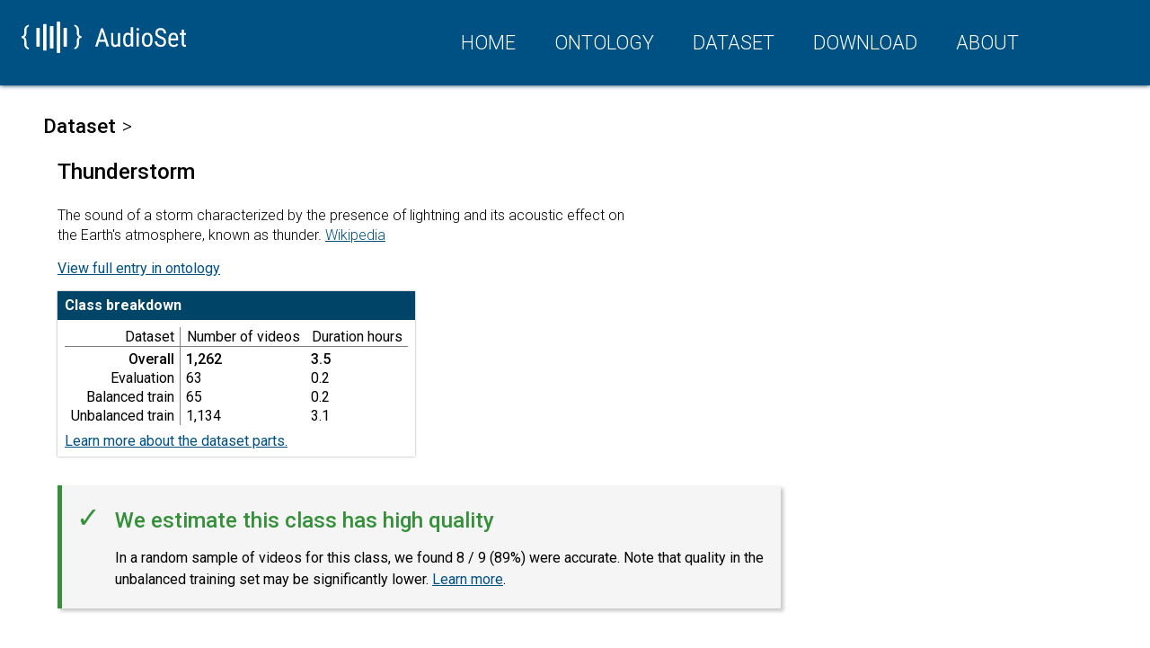

--- FILE ---
content_type: text/html
request_url: https://research.google.com/audioset/dataset/thunderstorm.html
body_size: 4120
content:
<!DOCTYPE html><html><head><title>AudioSet</title><meta charset="UTF-8"><script nonce="yvkYe_AbptL-PI1PExePiA">(function(i,s,o,g,r,a,m){i['GoogleAnalyticsObject']=r;i[r]=i[r]||function(){(i[r].q=i[r].q||[]).push(arguments)},i[r].l=1*new Date();a=s.createElement(o), m=s.getElementsByTagName(o)[0];a.async=1;a.src=g;m.parentNode.insertBefore(a,m)})(window,document,'script','https://www.google-analytics.com/analytics.js','ga'); ga('create', 'UA-87939603-4', 'auto'); ga('send', 'pageview');</script><link href="//fonts.googleapis.com/css?family=Roboto:100,100i,300,300i,400,400i,500,500i,700,700i,900,900i" rel="stylesheet" nonce="yvkYe_AbptL-PI1PExePiA"><link rel="stylesheet" type="text/css" href="../resources/style.css" nonce="yvkYe_AbptL-PI1PExePiA"><script src="../resources/main.js" nonce="yvkYe_AbptL-PI1PExePiA"></script></head><body><div id="youtube_modal" class="h
"></div><div class="T
"><div class="V
"><a href="../index.html"><svg xmlns="http://www.w3.org/2000/svg" viewBox="-211.8 347.5 254 48.6" style="height: 35px;"><style>.st9{fill:#FFFFFF;}</style><path class="st9" d="M-62.8 380.7c-.8 1.9-2.2 2.8-4.3 2.8-2 0-3-1.6-3-4.9v-13.5h-3.4v13.8c0 2.5.5 4.5 1.5 5.8 1 1.3 2.4 2 4.3 2 2.2 0 3.9-.8 5-2.2l.1 1.9h3.3v-21.1h-3.5v15.4zm19.7-13.6c0 .1.1.1 0 0-1.1-1.6-2.7-2.4-4.7-2.4-2.3 0-4 .9-5.2 2.6-1.2 1.7-1.8 4.2-1.8 7.4v2.2c0 3.1.7 5.5 1.9 7.2 1.2 1.7 3 2.5 5.1 2.5 2.1 0 3.7-.9 4.9-2.7l.2 2.3h3.2v-30H-43v10.9zm-3.8 16.5c-1.6 0-2.7-.6-3.4-1.7-.7-1.1-1.1-2.9-1.1-5.2v-2.1c0-2.3.4-4 1.1-5.1.7-1.1 1.9-1.7 3.4-1.7 1.7 0 2.9.8 3.8 2.5V381c-.8 1.7-2.1 2.6-3.8 2.6zm-141.1 2.8h3.3c.5 0 1-.4 1-.9V358c0-.5-.4-.9-1-.9h-3.3c-.5 0-1 .4-1 .9v27.5c0 .5.4.9 1 .9zm31.6 9.7h3.3c.5 0 1-.4 1-1v-46.6c0-.5-.4-1-1-1h-3.3c-.5 0-1 .4-1 1v46.6c0 .5.4 1 1 1zm-17.8-44.9h-3.3c-.5 0-1 .4-1 1v39.1c0 .5.4 1 1 1h3.3c.5 0 1-.4 1-1v-39.1c0-.5-.5-1-1-1zm-34.4 23c.3.4.5.8.7 1.4.2.6.2 1.2.2 1.9v4c0 1 .1 2 .3 2.9.2.9.6 1.8 1.1 2.6.5.8 1.2 1.5 2.1 2.1.9.6 2 1.1 3.3 1.5l.7-2.2c-.8-.2-1.4-.6-1.9-1s-.9-1-1.3-1.5c-.3-.6-.5-1.2-.7-2-.1-.7-.2-1.5-.2-2.3v-4c0-1.3-.3-2.5-.8-3.5-.5-1.1-1.3-1.9-2.5-2.5 1.1-.6 2-1.4 2.5-2.5.5-1 .8-2.2.8-3.5v-4.1c0-.8.1-1.5.2-2.3.1-.7.4-1.4.7-2 .3-.6.7-1.1 1.3-1.5s1.2-.8 1.9-1l-.7-2.2c-1.3.4-2.4.9-3.3 1.5-.9.6-1.6 1.3-2.1 2.1s-.9 1.6-1.1 2.6c-.2.9-.3 1.9-.3 2.9v4c0 1.4-.3 2.5-1 3.4-.7.8-1.7 1.2-3.2 1.2v2.8c.7 0 1.4.1 1.9.3.6.2 1.1.5 1.4.9zm119.7-16.4l-9.2 28.4h3.7l2.2-7.4h9.6l2.2 7.4h3.7l-9.2-28.4h-3zm-2.3 17.9l3.9-12.9 3.9 12.9h-7.8zm48.2-8.5s-.1 0 0 0zm65.8-2.5c-2.4 0-4.4.9-5.7 2.7s-2.1 4.3-2.1 7.4v2.6c0 3 .7 5.3 2.1 6.9 1.4 1.6 3.4 2.4 6.1 2.4 3.1 0 5.3-1 6.8-3.2l-1.8-2.2c-.7.8-1.4 1.4-2.2 1.8-.8.4-1.7.6-2.7.6-1.6 0-2.8-.5-3.7-1.5-.9-1-1.3-2.7-1.3-4.9v-.5h11.8v-2.3c0-3.3-.7-5.8-1.9-7.4-1-1.6-2.9-2.4-5.4-2.4zm4 9h-8.3c.1-2.1.5-3.6 1.2-4.6.7-1 1.8-1.5 3.2-1.5 1.3 0 2.2.4 2.9 1.3s1 2.3 1.1 4.3v.5zm-145.8-.9V370c-.7 0-1.4-.1-1.9-.3-.5-.2-1-.5-1.3-.9-.3-.4-.6-.9-.7-1.5-.2-.6-.2-1.2-.2-1.9v-4c0-1-.1-2-.3-2.9-.2-.9-.6-1.8-1.1-2.6-.5-.8-1.3-1.5-2.1-2.1-.9-.6-2-1.1-3.3-1.5l-.7 2.2c.8.2 1.4.6 1.9 1s.9 1 1.3 1.5c.3.6.5 1.2.7 2 .1.7.2 1.5.2 2.3v4c0 1.4.3 2.6.8 3.6.6 1 1.5 1.9 2.7 2.4-1.2.6-2.1 1.4-2.7 2.4-.6 1-.8 2.3-.8 3.6v4c0 .8-.1 1.6-.2 2.3-.1.7-.4 1.4-.7 2-.3.6-.8 1.1-1.3 1.5-.5.4-1.2.8-2 1l.8 2.2c1.3-.4 2.4-.9 3.3-1.5.9-.6 1.6-1.3 2.1-2.1s.9-1.6 1.1-2.6c.2-.9.3-1.9.3-2.9v-4c0-.7.1-1.3.2-1.9.2-.6.4-1.1.7-1.5.3-.4.8-.7 1.3-.9.5 0 1.2-.1 1.9-.1zm159.8 10.7c-.7 0-1.1-.2-1.4-.6-.3-.4-.4-1.1-.4-1.9v-13.1h3.2v-2.8H39V360h-3.4v5.1h-3.2v2.8h3.2V381c0 1.8.4 3.2 1.1 4.1s1.8 1.5 3.1 1.5c.8 0 1.6-.1 2.4-.4v-2.9c-.5.2-1 .2-1.4.2zM3 360.5c1.6 0 2.8.5 3.7 1.4.8 1 1.3 2.3 1.3 4.1h3.6c0-1.6-.4-3-1.1-4.4-.7-1.3-1.7-2.4-3-3.1-1.3-.8-2.8-1.1-4.5-1.1-2.4 0-4.4.7-5.9 2.2s-2.3 3.3-2.3 5.6c0 1.3.3 2.5.8 3.5s1.3 1.9 2.4 2.7 2.6 1.5 4.6 2.2c2 .7 3.4 1.5 4.2 2.2s1.2 1.8 1.2 3.3c0 1.4-.4 2.5-1.2 3.3-.8.8-2 1.2-3.6 1.2-1.7 0-3-.5-4-1.5s-1.5-2.3-1.5-4.1H-6c0 1.7.4 3.2 1.2 4.5.8 1.3 1.9 2.3 3.3 3 1.4.7 2.9 1.1 4.6 1.1 2.6 0 4.6-.7 6.1-2.1 1.5-1.4 2.2-3.2 2.2-5.5 0-2.2-.6-4-1.8-5.3-1.2-1.3-3.2-2.5-6-3.4-1.8-.6-3.1-1.4-4-2.2-.9-.8-1.3-1.8-1.3-3 0-1.5.4-2.6 1.2-3.4s2-1.2 3.5-1.2zm-165.7-5.2c0-.5-.4-1-1-1h-3.3c-.5 0-1 .4-1 1v33c0 .5.4 1 1 1h3.3c.5 0 1-.4 1-1v-33zm130.5 2.1c-.7 0-1.2.2-1.5.6-.3.4-.5.9-.5 1.5s.2 1.1.5 1.5c.3.4.8.6 1.5.6s1.2-.2 1.5-.6.5-.9.5-1.5-.2-1.1-.5-1.5c-.4-.4-.9-.6-1.5-.6zm-1.8 7.7h3.5v21.1H-34zm-107.6 20.3v-27.3c0-.5-.4-1-1-1h-3.3c-.5 0-1 .4-1 1v27.3c0 .5.4 1 1 1h3.3c.5 0 1-.4 1-1zm123.9-20.7c-2.4 0-4.4.9-5.9 2.7-1.5 1.8-2.2 4.2-2.2 7.3v2.3c.1 3 .8 5.3 2.3 7 1.5 1.7 3.4 2.6 5.9 2.6 2.5 0 4.5-.9 5.9-2.7 1.5-1.8 2.2-4.2 2.2-7.3v-2.2c0-3-.8-5.4-2.3-7.1-1.5-1.7-3.4-2.6-5.9-2.6zm4.8 12.4c-.1 4.4-1.7 6.6-4.7 6.6-1.4 0-2.6-.6-3.4-1.9-.9-1.2-1.3-3-1.3-5.1v-2c0-2.1.4-3.8 1.3-5.1.9-1.3 2-1.9 3.4-1.9 1.5 0 2.6.6 3.5 1.9.9 1.2 1.3 3 1.3 5.1v2.4z"/></svg></a></div><div class="W
"><span class="X
"><a href="../index.html">Home</a><a href="../ontology/index.html">Ontology</a><a href="../dataset/index.html">Dataset</a></span><span class="X
"><a href="../download.html">Download</a><a href="../about.html">About</a></span></div></div><div class="s
"><ul class="m
"><li><a class="home" href="index.html">Dataset</a></li></ul><h3>Thunderstorm</h3><div class="dataset_definition"><div class="y
">The sound of a storm characterized by the presence of lightning and its acoustic effect on the Earth&#39;s atmosphere, known as thunder. <a href="http://en.wikipedia.org/wiki/Thunderstorm" target="blank_" rel="nofollow">Wikipedia</a><p></p></div><br><div font-style="normal"><a href="..//ontology/thunderstorm.html">View full entry in ontology</a></div></div><div class="Db
"><div>Class breakdown</div><table cellspacing="0" cellpadding="0"><tr><th class="Cb
">Dataset<th>Number of videos<th>Duration hours</tr><tr class="Eb
"><td class="Cb
">Overall<td>1,262<td>3.5</tr><tr><td class="Cb
">Evaluation<td>63<td>0.2</tr><tr><td class="Cb
">Balanced train<td>65<td>0.2</tr><tr><td class="Cb
">Unbalanced train<td>1,134<td>3.1</tr></table><a href="../download.html#split">Learn more about the dataset parts.</a></div><div class="w
"><div class="vb
 wb
"><span class="Ab
">✓</span><div class="Bb
"><h3>We estimate this class has high quality</h3><div>In a random sample of videos for this class, we found 8 / 9 (89%) were accurate. Note that quality in the unbalanced training set may be significantly lower. <a href="../download.html#quality">Learn&nbsp;more</a>.</div></div></div></div></div><div class="s
 t
"><h3 class="A
"><a href="../eval/thunderstorm.html">Evaluation videos for Thunderstorm</a></h3><div class="p
"><div class="q
"><div class="e
"><svg xmlns="http://www.w3.org/2000/svg" viewBox="0 0 133 90.2" height="40px"><path d="M131.5 22c-.6-4.4-1.2-11.3-4-14.8s-9-4-13.3-4.5C99.2.5 84 0 69 0h-5C49 0 33.7.5 18.8 2.7c-4.2.6-10.5 1-13.3 4.5C2.8 10.7 2 17.6 1.5 22 .5 29.5 0 37.3 0 45c0 8 .5 15.6 1.5 23.2.6 4.3 1.3 11.3 4 14.8 2.8 3.5 9 3.8 13.3 4.5C33.8 89.7 49 90 64 90.2h5c15 0 30.3-.5 45.2-2.7 4.2-.7 10.5-1 13.3-4.5 2.8-3.5 3.4-10.5 4-14.8 1-7.6 1.5-15.3 1.5-23 0-8-.5-15.7-1.5-23.2zM45.7 60.6c0 .6-.6 1-1 1h-4c-.6 0-1-.4-1-1v-31c0-.7.6-1.2 1-1.2h4c.5 0 1 .5 1 1v31.2zm12 6.5c0 1-.7 1.5-1.3 1.5h-3.7c-.7 0-1-.6-1-1.2V23c0-.8.4-1.2 1-1.2h3.7c.6 0 1.2.5 1.2 1V67zm11.7-3c0 .7-.6 1-1.2 1h-3.7c-.7 0-1-.4-1-1V26.5c0-.7.4-1 1-1h3.7c.7 0 1.2.4 1.2 1v37.4zm12 7.8c0 .6-.6 1-1.2 1h-3.7c-.7 0-1.2-.5-1.2-1v-53c0-.7.6-1 1.2-1h3.7c.7 0 1 .4 1 1v52.8zm11.8-11c0 .7-.5 1-1 1h-3.8c-.7 0-1.2-.5-1.2-1v-31c0-.6.6-1 1.2-1H92c.8 0 1 .5 1 1v31z"/></svg></div><div class="e
 f
"><div class="c
">63</div><div class="d
">videos</div></div><div class="e
 g
"><svg xmlns="http://www.w3.org/2000/svg" viewBox="0 0 94.5 94.5" height="48px"><style>.st0{fill:#010101;}</style><path class="st0" d="M47.3 0C21.3 0 0 21.2 0 47.3s21.2 47.2 47.3 47.2 47.2-21.2 47.2-47.3S73.3 0 47.2 0zm-.8 3.8s.2-.3.4-.3h1l.2.3v9.6c0 .2-.2.3-.4.3h-1c-.4 0-.6 0-.6-.3V3.8zM14 47.8c0 .2-.2.4-.4.4H4s-.3-.2-.3-.4v-1c0-.3.2-.5.3-.5h9.6c.2 0 .3.2.3.4v1zm34.4 43l-.4.2h-1c-.3 0-.5-.2-.5-.3V81l.4-.2h1s.2 0 .2.3v10zm22.2-15l-2 1.4c-.3.3-.8.2-1 0l-19.8-26h-.3c-2.3 0-4.2-2-4.2-4s2-4 4-4L57 24.4c.2-.3.6-.4 1-.3l2 1c.5.4.5 1 .4 1l-9.6 19c.5.5.8 1.4.8 2.2 0 .7-.2 1.3-.5 2l20 25.4c.3.3 0 .8 0 1zM91 48h-9.7c-.2 0-.3-.2-.3-.4v-1c0-.3 0-.5.3-.5H91l.2.6v1c0 .3-.2.5-.3.5z"/></svg></div><div class="e
"><div class="c
">0.2</div><div class="d
">hours</div></div></div></div><div id="eval-thumbnails" class="thumbnail_container r
"></div><div><a href="../eval/thunderstorm.html" class="v
">View all 63 videos</a></div></div><div class="s
"><h3 class="A
"><a href="../balanced_train/thunderstorm.html">Balanced train videos for Thunderstorm</a></h3><div class="p
"><div class="q
"><div class="e
"><svg xmlns="http://www.w3.org/2000/svg" viewBox="0 0 133 90.2" height="40px"><path d="M131.5 22c-.6-4.4-1.2-11.3-4-14.8s-9-4-13.3-4.5C99.2.5 84 0 69 0h-5C49 0 33.7.5 18.8 2.7c-4.2.6-10.5 1-13.3 4.5C2.8 10.7 2 17.6 1.5 22 .5 29.5 0 37.3 0 45c0 8 .5 15.6 1.5 23.2.6 4.3 1.3 11.3 4 14.8 2.8 3.5 9 3.8 13.3 4.5C33.8 89.7 49 90 64 90.2h5c15 0 30.3-.5 45.2-2.7 4.2-.7 10.5-1 13.3-4.5 2.8-3.5 3.4-10.5 4-14.8 1-7.6 1.5-15.3 1.5-23 0-8-.5-15.7-1.5-23.2zM45.7 60.6c0 .6-.6 1-1 1h-4c-.6 0-1-.4-1-1v-31c0-.7.6-1.2 1-1.2h4c.5 0 1 .5 1 1v31.2zm12 6.5c0 1-.7 1.5-1.3 1.5h-3.7c-.7 0-1-.6-1-1.2V23c0-.8.4-1.2 1-1.2h3.7c.6 0 1.2.5 1.2 1V67zm11.7-3c0 .7-.6 1-1.2 1h-3.7c-.7 0-1-.4-1-1V26.5c0-.7.4-1 1-1h3.7c.7 0 1.2.4 1.2 1v37.4zm12 7.8c0 .6-.6 1-1.2 1h-3.7c-.7 0-1.2-.5-1.2-1v-53c0-.7.6-1 1.2-1h3.7c.7 0 1 .4 1 1v52.8zm11.8-11c0 .7-.5 1-1 1h-3.8c-.7 0-1.2-.5-1.2-1v-31c0-.6.6-1 1.2-1H92c.8 0 1 .5 1 1v31z"/></svg></div><div class="e
 f
"><div class="c
">65</div><div class="d
">videos</div></div><div class="e
 g
"><svg xmlns="http://www.w3.org/2000/svg" viewBox="0 0 94.5 94.5" height="48px"><style>.st0{fill:#010101;}</style><path class="st0" d="M47.3 0C21.3 0 0 21.2 0 47.3s21.2 47.2 47.3 47.2 47.2-21.2 47.2-47.3S73.3 0 47.2 0zm-.8 3.8s.2-.3.4-.3h1l.2.3v9.6c0 .2-.2.3-.4.3h-1c-.4 0-.6 0-.6-.3V3.8zM14 47.8c0 .2-.2.4-.4.4H4s-.3-.2-.3-.4v-1c0-.3.2-.5.3-.5h9.6c.2 0 .3.2.3.4v1zm34.4 43l-.4.2h-1c-.3 0-.5-.2-.5-.3V81l.4-.2h1s.2 0 .2.3v10zm22.2-15l-2 1.4c-.3.3-.8.2-1 0l-19.8-26h-.3c-2.3 0-4.2-2-4.2-4s2-4 4-4L57 24.4c.2-.3.6-.4 1-.3l2 1c.5.4.5 1 .4 1l-9.6 19c.5.5.8 1.4.8 2.2 0 .7-.2 1.3-.5 2l20 25.4c.3.3 0 .8 0 1zM91 48h-9.7c-.2 0-.3-.2-.3-.4v-1c0-.3 0-.5.3-.5H91l.2.6v1c0 .3-.2.5-.3.5z"/></svg></div><div class="e
"><div class="c
">0.2</div><div class="d
">hours</div></div></div></div><div id="balanced-thumbnails" class="thumbnail_container r
"></div><div><a href="../balanced_train/thunderstorm.html" class="v
">View all 65 videos</a></div></div><div class="s
 t
"><h3 class="A
"><a href="../unbalanced_train/thunderstorm.html">Unbalanced train videos for Thunderstorm</a></h3><div class="p
"><div class="q
"><div class="e
"><svg xmlns="http://www.w3.org/2000/svg" viewBox="0 0 133 90.2" height="40px"><path d="M131.5 22c-.6-4.4-1.2-11.3-4-14.8s-9-4-13.3-4.5C99.2.5 84 0 69 0h-5C49 0 33.7.5 18.8 2.7c-4.2.6-10.5 1-13.3 4.5C2.8 10.7 2 17.6 1.5 22 .5 29.5 0 37.3 0 45c0 8 .5 15.6 1.5 23.2.6 4.3 1.3 11.3 4 14.8 2.8 3.5 9 3.8 13.3 4.5C33.8 89.7 49 90 64 90.2h5c15 0 30.3-.5 45.2-2.7 4.2-.7 10.5-1 13.3-4.5 2.8-3.5 3.4-10.5 4-14.8 1-7.6 1.5-15.3 1.5-23 0-8-.5-15.7-1.5-23.2zM45.7 60.6c0 .6-.6 1-1 1h-4c-.6 0-1-.4-1-1v-31c0-.7.6-1.2 1-1.2h4c.5 0 1 .5 1 1v31.2zm12 6.5c0 1-.7 1.5-1.3 1.5h-3.7c-.7 0-1-.6-1-1.2V23c0-.8.4-1.2 1-1.2h3.7c.6 0 1.2.5 1.2 1V67zm11.7-3c0 .7-.6 1-1.2 1h-3.7c-.7 0-1-.4-1-1V26.5c0-.7.4-1 1-1h3.7c.7 0 1.2.4 1.2 1v37.4zm12 7.8c0 .6-.6 1-1.2 1h-3.7c-.7 0-1.2-.5-1.2-1v-53c0-.7.6-1 1.2-1h3.7c.7 0 1 .4 1 1v52.8zm11.8-11c0 .7-.5 1-1 1h-3.8c-.7 0-1.2-.5-1.2-1v-31c0-.6.6-1 1.2-1H92c.8 0 1 .5 1 1v31z"/></svg></div><div class="e
 f
"><div class="c
">1,134</div><div class="d
">videos</div></div><div class="e
 g
"><svg xmlns="http://www.w3.org/2000/svg" viewBox="0 0 94.5 94.5" height="48px"><style>.st0{fill:#010101;}</style><path class="st0" d="M47.3 0C21.3 0 0 21.2 0 47.3s21.2 47.2 47.3 47.2 47.2-21.2 47.2-47.3S73.3 0 47.2 0zm-.8 3.8s.2-.3.4-.3h1l.2.3v9.6c0 .2-.2.3-.4.3h-1c-.4 0-.6 0-.6-.3V3.8zM14 47.8c0 .2-.2.4-.4.4H4s-.3-.2-.3-.4v-1c0-.3.2-.5.3-.5h9.6c.2 0 .3.2.3.4v1zm34.4 43l-.4.2h-1c-.3 0-.5-.2-.5-.3V81l.4-.2h1s.2 0 .2.3v10zm22.2-15l-2 1.4c-.3.3-.8.2-1 0l-19.8-26h-.3c-2.3 0-4.2-2-4.2-4s2-4 4-4L57 24.4c.2-.3.6-.4 1-.3l2 1c.5.4.5 1 .4 1l-9.6 19c.5.5.8 1.4.8 2.2 0 .7-.2 1.3-.5 2l20 25.4c.3.3 0 .8 0 1zM91 48h-9.7c-.2 0-.3-.2-.3-.4v-1c0-.3 0-.5.3-.5H91l.2.6v1c0 .3-.2.5-.3.5z"/></svg></div><div class="e
"><div class="c
">3.1</div><div class="d
">hours</div></div></div></div><div id="unbalanced-thumbnails" class="thumbnail_container r
"></div><div><a href="../unbalanced_train/thunderstorm.html" class="v
">View all 1,134 videos</a></div><script src="https://storage.googleapis.com/audioset_website_data/youtube_corpus/v1/dataset/thunderstorm.js" nonce="yvkYe_AbptL-PI1PExePiA"></script></div><div class="Wb
"><div class="body"><footer><section class="ec
"><div class="pc
"><div class="Zb
"><div class="Yb
"><span>Research At Google</span><div class="Xb
"><ul class="ac
"><li><a href="//research.google.com/">Home</a></li><li><a href="//research.google.com/pubs/papers.html">Publications</a></li><li><a href="//research.google.com/researchers.html">People</a></li><li><a href="//research.google.com/teams/">Teams</a></li></ul><ul class="bc
"><li><a href="//research.google.com/research-outreach.html#/research-outreach">Outreach</a></li><li><a href="//googleresearch.blogspot.com/" target="_blank">Blog</a></li><li><a href="//research.google.com/workatgoogle.html">Work at Google</a></li></ul></div></div><div class="Yb
"><span>More</span><div class="Xb
"><ul><li><a href="//scholar.google.com/" target="_blank">Google Scholar</a></li><li><a href="//www.youtube.com/user/GoogleTechTalks/featured" target="_blank">YouTube Tech Talks</a></li></ul></div></div><div class="Yb
"><span>Follow Us</span><div class="Xb
"><ul><li><a href="//plus.google.com/+ResearchatGoogle" target="_blank">Google+</a></li><li><a href="//twitter.com/googleresearch" target="_blank">Twitter</a></li></ul></div></div></div><div class="jc
"><table><tr><td class="kc
 lc
"></td><td class="kc
 mc
"></td><td class="kc
 nc
"></td><td class="kc
 oc
"></td></tr></table></div></div></section><section class="fc
"><div class="pc
"><div class="gc
"><div class="hc
" style="padding-bottom: 6px;"><a href="//www.google.com"><img alt="Google" src="//www.gstatic.com/images/branding/googlelogo/2x/googlelogo_dark_color_42x16dp.png"></a></div><div class="ic
"><a href="//www.google.com">Google</a><a href="//www.google.com/intl/en/about/">About Google</a><a href="//www.google.com/intl/en/policies/privacy/">Privacy</a><a href="//www.google.com/intl/en/policies/terms/">Terms</a></div></div></div></section></footer></div></div></body></html>

--- FILE ---
content_type: text/css
request_url: https://research.google.com/audioset/resources/style.css
body_size: 3522
content:
body,html{margin:0;padding:0}body{background:White;font-family:Roboto,Arial,sans-serif}a{color:#005183}a:hover{opacity:.8}.a{text-decoration:none;margin:.1em;font-weight:bold;color:gray}.a:hover{text-decoration:underline;color:#005183}.b{display:table-row;background:#07659e;color:#fff;text-transform:uppercase;font-weight:500}.b td{padding:.2em .5em;border-top-left-radius:3px;border-top-right-radius:3px}.c{font-weight:400;font-size:1.2em}.d{font-weight:300;font-size:1.2em}.e.f{border-right:solid 1px gray;padding-right:1.3em}.e.g{padding:0 1.3em 0 1.5em}.h{left:0;top:0;bottom:0;right:0;position:fixed;background:rgba(0,0,0,0.85);display:none;text-align:center;z-index:10;overflow-y:scroll}.i{display:table;width:100%;height:100%}.j{vertical-align:middle;display:table-cell}.k{display:inline-block;background:rgba(0,0,0,0.24);width:700px;position:relative;border:solid 4px rgba(175,173,173,0.51);border-radius:4px;margin:2em 0}.l{box-shadow:0 0 6px Black;border:none;width:700px;height:392px;background:Black}.m{list-style:none;padding:0;margin:.5em 0 .5em -16px}.m li{display:inline-block;font-weight:500;font-size:1.4em}.m li:after{content:'\00003e';padding:0 .3em;font-weight:300}.m a{text-decoration:none;color:inherit}.m a:hover{color:#4e4b4b}.n h1,h1.o{font-weight:400;font-size:2.1em;margin-bottom:.3em;color:#0542b9}.p{display:table;padding:0 1em .5em}.q{display:table-row}.e{display:table-cell;font-size:.9em;color:#080808;vertical-align:middle}.e:first-child{padding-right:.9em}.r{height:15em;overflow:hidden;position:relative;z-index:1}.r:after{position:absolute;left:0;top:70%;bottom:0;right:0;z-index:2;content:'';pointer-events:none;background:-webkit-linear-gradient(rgba(255,255,255,0),#fff)}.s.t .r:after{background:-webkit-linear-gradient(rgba(255,255,255,0),#f7f9fb)}.r .u{zoom:.8}.v{color:white;text-decoration:none;text-transform:uppercase;border-radius:2px;padding:.5em 1.2em;box-shadow:0 0 2px rgba(5,36,56,0.4);background:#0079c3;transition:all .2s ease;font-size:1.2em;text-align:center;display:inline-block;margin:2em 0 2em .5em}.v:hover{box-shadow:0 0 3px 1px rgba(5,36,56,0.4);background:rgba(0,121,195,0.95);color:rgba(255,255,255,0.95)}.w{position:relative;margin-bottom:3em;max-width:50em}.w.x{margin-bottom:2em}.y{font-size:16px;font-weight:300;line-height:1.4;display:inline-block;vertical-align:top;max-width:40em}.n{line-height:1;margin-left:48px;padding-bottom:.5em;position:relative;margin-top:3em}.n .u{zoom:.5;-moz-transform:scale(0.5);margin-top:1em;margin-bottom:1em}.z{color:Gray;text-decoration:none;font-size:1.8em;position:absolute;top:9px;left:-60px}.z:hover{color:Black}.A{color:#0542b9}.B h3 a,.A a{color:inherit;text-decoration:none}.B h3 a:hover,.A a:hover{text-decoration:underline}.C{margin-top:.5em;color:#3e3e3e}.C a{color:inherit}.B .y{padding-right:3em}.B .u{zoom:.5;-moz-transform:scale(0.5)}.B:after{position:absolute;content:'';top:14px;left:-42px;width:32px;height:0;border-top:solid 3px #0542b9}.D .B:after{width:23px;left:-32px;top:11px}.B:last-child:before{position:absolute;top:16px;bottom:0;width:5px;left:-44px;background:white;content:''}.D .B:last-child:before{top:14px;width:8px;left:-36px}.n .y{margin-right:49px}.E{margin-left:54px;list-style:none;border-left:solid #0542b9 4px;padding-top:.3em;margin-top:0;padding-left:40px}.E.D{padding-left:30px}.B h3{font-weight:400;margin-bottom:.2em;font-size:1.6em}.B{position:relative;max-width:60em}.B p{font-weight:300}.F{text-align:left;padding:0 1em 1em;border-top:solid 1px rgba(255,255,255,0.08);background:#3d3d3d}.G{background:#014e7b;padding:.5em 16px;margin:.5em;display:inline-block;color:rgba(255,255,255,0.85);font-weight:Bold;border-radius:4px;box-shadow:0 0 2px #272727}.G:hover{background:#0282ce;color:White;box-shadow:0 0 6px #1d1d1d}.H{color:#fff;padding:1.4em 0 .8em .5em;font-weight:bold}.I:hover{background:#920922;box-shadow:0 0 4px Black;text-shadow:0 0 2px rgba(0,0,0,0.8)}.I{color:White;position:absolute;left:-15px;top:-15px;font-size:2em;font-weight:Bold;background:Gray;width:30px;height:30px;line-height:30px;border-radius:15px;text-align:center;cursor:pointer}.u{background-position:center;background-size:cover;cursor:pointer;width:278px;height:150px;position:relative;display:inline-block;margin:1em;box-shadow:0 0 5px #737373;vertical-align:top}.u img,.J{width:278px;height:150px}.u img{object-fit:cover}.J{background:#b7b7b7}.K{background:#b7b7b7;width:221px;margin-left:.5em}.L{padding-top:.4em}.M{width:599px;display:block;margin-top:2em}.N.O:hover{background:inherit}.u.P:hover .Q,.u.P .Q{background:#8e8e8e;opacity:inherit}.u.P{cursor:inherit}.R{position:absolute;top:51px;left:106px;width:68px;height:50px;text-align:center;line-height:50px;color:White;font-size:28px;z-index:2;pointer-events:none;text-shadow:0 0 3px #fff}.Q{position:absolute;top:50px;left:105px;opacity:.72;width:68px;height:50px;background:Black;border-radius:50%/8%;text-align:center;line-height:50px;transition:all .15s ease}.u:hover .Q{opacity:1;background:#cc181e}.S{background:inherit;position:absolute;top:8%;bottom:8%;right:-5%;left:-5%;border-radius:5%/50%}.T{font-size:1.5em;padding:1em;color:White;box-shadow:0 0 5px #012944;background:#005183}.T.U{background:url(backdrop.jpg);background-color:#293e8a;background-size:cover}.V{font-weight:500;display:table-cell;vertical-align:top}.V a{color:inherit;text-decoration:inherit}.W{display:table-cell;text-align:right;width:100%;padding:0 50px 0 20px;vertical-align:middle}.W a{padding:.5em 1em;color:inherit;text-decoration:none;text-transform:uppercase;font-weight:300;font-size:.9em;display:block}.X{display:inline}.s{padding:1.5em 5%}.s.t{padding:.5em 5%;margin:-1em 0}.t{background:#f7f9fb}.Y{padding-top:3em;font-size:1.5em;font-weight:300;text-align:center}.Z a{color:#22569f;text-decoration:inherit;text-transform:uppercase;border-radius:2px;padding:.3em .8em;box-shadow:0 0 10px 1px #2e3885;background:#fff;transition:all .2s ease}.Z a:hover{box-shadow:0 0 20px 4px #005183;background:rgba(255,255,255,0.77);color:rgba(34,86,159,0.95)}.Z{text-align:center;padding-top:2em;padding-bottom:3.5em}.ab:hover{background:#f0f2f5;opacity:.8}.ab{cursor:pointer}#dataset-index{box-shadow:0 0 2px #9a9a9a;padding:0 .5em}.ab:hover .bb,.ab:hover .cb{background:#dee1e4}.db:hover{opacity:inherit}.eb{color:gray;margin:-1em 0 1em}.eb label:hover{opacity:.8}.eb label{cursor:pointer}.ab td{display:table-cell;position:relative;padding:.25em .6em .25em .2em;border-bottom:solid 1px gainsboro;vertical-align:middle}.fb td{color:gray;font-weight:300;border-bottom:solid 1px gray;display:table-cell;padding:.6em .6em .4em .2em;-moz-user-select:none;-webkit-user-select:none;-ms-user-select:none}.ab:nth-child(3) td{padding-top:.4em}.fb td:hover{background:whitesmoke;cursor:pointer}.fb td.bb,.ab td.bb,.gb.bb,.gb.bb .hb,.fb td.cb,.ab td.cb,.gb.cb,.gb.cb .hb{background:#edf1f3}.fb td.bb:hover,.fb td.cb:hover{background:#e0e6e8}.db{font-size:1.1em;color:#0542b9;text-decoration:none;font-weight:500}.ib{width:80%}h3{font-size:1.5em;font-weight:500}p,ol,.jb{font-weight:300;line-height:1.7}.kb{font-family:monospace;box-shadow:0 0 2px #b7b7b7;padding:.5em;background:#f1f1f1;overflow-x:scroll}.jb{word-break:break-all}.jb>li>ul>li{line-height:1;margin:.85em 0}.lb{color:#077707}.mb{color:#696969;font-style:italic}.n a{font-weight:500;color:inherit}.n a:hover{opacity:.8}h2.n a{color:#0542b9;text-decoration:inherit}h2.n{margin:1.5em 0 0 48px}.D>.B h3{font-size:1.3em;margin:.8em 0}.nb{position:absolute;top:0;left:0;right:0;bottom:0;z-index:1}.ob .u{zoom:.7;-moz-transform:scale(0.7);filter:grayscale(100%);z-index:2}.pb{zoom:.9;-moz-transform:scale(0.9);margin-left:-0.5em;margin-top:.5em}.N:hover .u{filter:grayscale(0%)}.qb{color:#232323;font-weight:400;font-size:1.2em;padding:0 0 0 .5em;display:inline-block}.N{border-right:solid #cacaca 1px;display:inline-block;padding:1em .5em;position:relative;margin:0}.rb{font-weight:300;font-style:italic}.N:hover{background:#c7c7c7}.sb{overflow-x:hidden;box-shadow:0 0 3px rgba(0,0,0,0.49)}.tb{background:#e6e6e6;white-space:nowrap;display:inline-block;transition:none}.tb.ub{transition:transform .6s ease}.qb a{color:inherit;text-decoration:inherit}.qb:hover a{text-decoration:underline}.vb{display:block;margin:2em 0 .5em;background:#f5f5f5;box-shadow:3px 3px 4px 0 #c7c7c7;width:100%}.vb.wb{border-left:solid #35903a 5px;color:#35903a}.vb.xb{border-left:solid #d32f2f 5px;color:#d32f2f}.vb.yb{border-left:solid #da5f0b 5px;color:#da5f0b}.vb.zb{border-left:solid #212121 5px;color:#212121}.Ab{display:table-cell;font-size:2em;padding:.5em}.Bb{display:table-cell;padding:.5em 1em .5em 0}.Bb div{margin-bottom:.7em;color:black;line-height:1.5}.Bb h3{margin:.7em 0}.Cb{border-right:solid 1px gray;padding-right:.5em;text-align:right}.Db td{padding:.1em .4em}.Db th{padding:.1em .4em;border-bottom:solid 1px gray;font-weight:400}.Eb td{padding-top:.3em;color:black;font-weight:500}.Db{box-shadow:0 0 2px #929292;display:inline-block;margin-top:1em}.Db a{padding:0 .5em .5em;display:inline-block}.Db div{padding:.4em .5em;background:#004567;color:white;font-weight:bold}.Db table{padding:.5em}.Fb{display:table;table-layout:fixed;width:90%;padding:0 5%;background:#004567;color:white;border-top:solid 6px #337190;margin-top:-2em}.Gb{display:table-cell;text-align:center}.Fb h4{font-weight:300;font-size:1.3em;margin:0 0 .8em}.Fb h3{margin:.8em 0 .3em}.gb{text-align:center;position:relative;padding-bottom:.2em}.Hb{position:absolute;border-top:solid 1px gray;border-left:solid 1px gray;border-right:solid 1px gray;top:45%;left:.4em;right:.4em;bottom:5%;z-index:1}.hb{position:relative;z-index:2;background:white;display:inline-block;padding:0 .5em;margin:0 1.5em;font-weight:bold}.Ib{outline:none;border:none;border-bottom:solid 2px black;width:80%;padding-bottom:.3em;font-size:1em;padding-right:10%}.Jb{position:absolute;left:90%;margin-left:-1em;font-size:1em;padding-bottom:.3em;top:-0.2em;user-select:none}.Kb{-webkit-transform:rotate(45deg);-moz-transform:rotate(45deg);-ms-transform:rotate(45deg);-o-transform:rotate(45deg);font-weight:bold;font-size:1.2em;display:inline-block;cursor:pointer}.Kb:hover{opacity:.8}::-webkit-input-placeholder{font-style:italic;font-weight:300}::-moz-placeholder{font-style:italic;font-weight:300}:-ms-input-placeholder,:-moz-placeholder{font-style:italic;font-weight:300}.Lb{background:#e8ecef}.Mb{display:inline-block;width:100%;margin:.6em 0}.Nb{display:inline-block;width:302px;background:#f7f7f7;box-shadow:0 0 9px rgba(6,6,6,0.26)}.Ob{display:table-row}.Mb img{height:80px;width:80px;display:table-cell}.Mb span{display:table-cell;vertical-align:middle;padding:0 1.7em}.Mb a{font-weight:500;text-decoration:none}.Mb a:hover{text-decoration:underline}.Pb{display:block;vertical-align:top;width:20em}.Qb{margin:0 0 0 -3em;font-size:.9em}.Rb{display:block;font-size:.8em}.Rb:hover{background:whitesmoke}.Sb:hover{background:Gainsboro}.Tb{box-shadow:0 0 2px black}.m.Ub{margin:0;padding:1em;z-index:2;padding-left:3em;color:black}.m.Ub li{font-weight:400;color:gray}.m.Ub li:last-child:after{display:none}.Vb{color:Black;font-weight:500}.Wb footer{-webkit-flex-shrink:0;-ms-flex-negative:0;flex-shrink:0;clear:both;position:relative;width:100%;font-size:14px;background:#fafafa;background:-moz-linear-gradient(top,#fafafa,#f5f5f5);background:-webkit-linear-gradient(top,#fafafa,#f5f5f5);background:-o-linear-gradient(top,#fafafa,#f5f5f5 100%);background:-ms-linear-gradient(top,#fafafa,#f5f5f5 100%);background:linear-gradient(to top,#fafafa,#f5f5f5)}.Wb .Xb{padding:16px}.Wb footer .Yb{margin:0 32px 32px 0}@media (min-width:768px){.Wb footer .Zb{width:968px;margin:auto}.Wb footer .Yb{float:left;width:20%;margin:0 32px 0 0}.Wb footer .Yb:first-of-type{width:30%}.Wb footer .Yb:nth-of-type(3n){margin-right:0}}@media (min-width:768px){.Wb footer .Yb+.Yb{margin-top:0}}.Wb footer .Yb span{text-transform:uppercase;font-weight:400;margin-left:16px;white-space:nowrap;color:#616161}.Wb footer ul.ac{margin-bottom:8px}@media (min-width:768px){.Wb footer ul.ac{float:left;width:50%}.Wb footer ul.bc{float:right;width:50%}}.Wb footer .Yb li{padding-left:16px}.Wb footer .Yb li+li{margin-top:8px}.Wb footer .Yb li a{color:#616161;font-weight:300;font-size:12px}.Wb footer .Yb li a:hover{text-decoration:underline}.Wb footer .Yb .cc{display:inline-block;width:20px;margin-right:5px;vertical-align:middle}.Wb footer .Yb .dc{font-size:18px;vertical-align:text-bottom}@media (min-width:768px){.Wb footer .Yb::before{content:'';display:block;position:absolute;top:0;bottom:0;border-left:1px solid #e0e0e0;z-index:1}.Wb footer .Yb:first-of-type::before{display:none}}.Wb footer .ec{padding:36px 0;margin:auto}.Wb footer .fc{padding:16px 0 0;background-color:#eceff1}.Wb footer .fc .gc{width:100%}.Wb footer .fc .hc{float:left}.Wb footer .fc .hc img{opacity:.54}.Wb footer .fc .ic{float:right}.Wb footer .fc .ic a{font-size:12px;font-weight:300}.Wb footer .fc .ic a::after{content:'\0000b7';padding:6px;font-weight:400}.Wb footer .fc .ic a:last-of-type::after{display:none}.Wb footer .jc{position:absolute;top:-36px;right:0;height:4px;width:128px}.Wb footer .jc table{height:100%}.Wb footer .kc{width:32px;height:100%;border:0}.Wb .kc.lc{background-color:#4285f4}.Wb .kc.mc{background-color:#db4437}.Wb .kc.nc{background-color:#f4b400}.Wb .kc.oc{background-color:#0f9d58}.Wb section{-webkit-box-flex:1;-webkit-flex:1 0 auto;-ms-flex:1 0 auto;flex:1 0 auto;width:100%;padding:60px 0;overflow:hidden}.Wb li,.Wb ol{list-style:none}.Wb *{margin:0;padding:0;box-sizing:border-box;-moz-box-sizing:border-box}.Wb a{color:#4285f4;font-weight:500;text-decoration:none;-webkit-transition:color .2s linear,box-shadow .2s linear;transition:color .2s linear,box-shadow .2s linear;cursor:pointer;border:none;outline:0}.Wb img{border:none;outline:0}.Wb a:visited{color:#7759ae}@media (min-width:1230px){.Wb .pc{padding:0}}@media (min-width:768px){.Wb .pc{padding:0 30px}}.Wb .pc{position:relative;width:100%;max-width:1170px;margin:0 auto;padding:0 15px}.Wb table{border:none;width:100%;border-collapse:collapse;border-spacing:0}.Wb .pc:before,.Wb .pc:after,.Wb .qc:before,.Wb .qc:after{content:'';display:table}.Wb .pc:after,.Wb .qc:after{clear:both}@media (min-width:768px){.Wb .pc{padding:0 30px}.Mb{width:50%}.X,.W a{display:inline-block}.Ib{width:29em;font-size:1.2em;padding-right:2em}.Jb{left:30em;font-size:1.2em;margin-left:0}}@media (min-width:1230px){.Wb .pc{padding:0}.Mb{width:33%}.Pb{display:inline-block}.Qb{margin:-2em 0 0 -3em}.W{padding:0 100px 0 50px}}

--- FILE ---
content_type: application/javascript
request_url: https://storage.googleapis.com/audioset_website_data/youtube_corpus/v1/dataset/thunderstorm.js
body_size: 6979
content:
q({"eval": [["-3-4qmWSJXU", 30.0 , 40.0 ,[["Rain","rain"],["Thunderstorm","thunderstorm"],["Thunder","thunder"],["Rain on surface","rain_on_surface"]]],["-USpijVx_aI", 200.0 , 210.0 ,[["Thunderstorm","thunderstorm"],["Thunder","thunder"]]],["0439dMJj-FY", 30.0 , 40.0 ,[["Thunderstorm","thunderstorm"],["Thunder","thunder"]]],["0BauNGmZtTU", 250.0 , 260.0 ,[["Rain","rain"],["Thunderstorm","thunderstorm"],["Thunder","thunder"],["Rain on surface","rain_on_surface"]]],["0XSNrKgA94g", 30.0 , 40.0 ,[["Thunderstorm","thunderstorm"],["Thunder","thunder"]]],["10rH37YYvKU", 30.0 , 40.0 ,[["Rain","rain"],["Thunderstorm","thunderstorm"],["Thunder","thunder"],["Rain on surface","rain_on_surface"]]],["1De-OI8YG-M", 7.0 , 17.0 ,[["Rain","rain"],["Thunderstorm","thunderstorm"],["Thunder","thunder"],["Rain on surface","rain_on_surface"]]],["1J_j6c2uQaM", 30.0 , 40.0 ,[["Rain","rain"],["Thunderstorm","thunderstorm"],["Thunder","thunder"]]],["1QtsF8qkX1Y", 70.0 , 80.0 ,[["Rain","rain"],["Raindrop","raindrop"],["Thunderstorm","thunderstorm"],["Thunder","thunder"]]],["1Y2YtG9EX-g", 300.0 , 310.0 ,[["Rain","rain"],["Thunderstorm","thunderstorm"],["Thunder","thunder"]]],["54wNjdYr8ww", 30.0 , 40.0 ,[["Rain","rain"],["Thunderstorm","thunderstorm"],["Thunder","thunder"]]],["A58jDX8MIbs", 20.0 , 30.0 ,[["Rain","rain"],["Stream","stream"],["Thunderstorm","thunderstorm"],["Thunder","thunder"]]],["A6p86Kp6tDE", 30.0 , 40.0 ,[["Rain","rain"],["Raindrop","raindrop"],["Thunderstorm","thunderstorm"],["Thunder","thunder"]]],["DIkH3opVS8o", 30.0 , 40.0 ,[["Rain","rain"],["Raindrop","raindrop"],["Thunderstorm","thunderstorm"],["Thunder","thunder"],["Rain on surface","rain_on_surface"]]],["DKN30Bwf_HQ", 30.0 , 40.0 ,[["Rain","rain"],["Thunderstorm","thunderstorm"],["Thunder","thunder"],["Rain on surface","rain_on_surface"]]],["E9ulxBBGUVc", 350.0 , 360.0 ,[["Rain","rain"],["Thunderstorm","thunderstorm"],["Thunder","thunder"],["Rain on surface","rain_on_surface"]]],["EAHbMk015Rw", 30.0 , 40.0 ,[["Rain","rain"],["Thunderstorm","thunderstorm"],["Thunder","thunder"]]],["Fz1SAYd7js0", 30.0 , 40.0 ,[["Rain","rain"],["Thunderstorm","thunderstorm"],["Thunder","thunder"],["Rain on surface","rain_on_surface"]]],["HvyXGNx_jYc", 30.0 , 40.0 ,[["Rain","rain"],["Raindrop","raindrop"],["Water","water"],["Thunderstorm","thunderstorm"],["Thunder","thunder"],["Rain on surface","rain_on_surface"]]],["Iyf2C0_SwuQ", 0.0 , 10.0 ,[["Rain","rain"],["Thunderstorm","thunderstorm"],["Thunder","thunder"]]]],"balanced_train": [["-JKLmqDk9p8", 490.0 , 500.0 ,[["Rain","rain"],["Raindrop","raindrop"],["Thunderstorm","thunderstorm"],["Thunder","thunder"],["Rain on surface","rain_on_surface"]]],["-Uw2HHni78U", 80.0 , 90.0 ,[["Thunderstorm","thunderstorm"],["Thunder","thunder"]]],["-i-9C48tduw", 500.0 , 510.0 ,[["Rain","rain"],["Raindrop","raindrop"],["Thunderstorm","thunderstorm"],["Thunder","thunder"]]],["-uSlzn9oPQ4", 20.0 , 30.0 ,[["Rain","rain"],["Thunderstorm","thunderstorm"],["Thunder","thunder"],["Rain on surface","rain_on_surface"]]],["1OM5619KGEI", 0.0 , 10.0 ,[["Rain","rain"],["Thunderstorm","thunderstorm"],["Thunder","thunder"]]],["3RKZM0WIRbk", 0.0 , 10.0 ,[["Rain","rain"],["Thunderstorm","thunderstorm"],["Thunder","thunder"],["Rain on surface","rain_on_surface"]]],["3y2aZEs1F5s", 70.0 , 80.0 ,[["Rain","rain"],["Rustle","rustle"],["Raindrop","raindrop"],["Thunderstorm","thunderstorm"],["Thunder","thunder"],["Rain on surface","rain_on_surface"]]],["4lNM6Ah99hw", 0.0 , 10.0 ,[["Rain","rain"],["Thunderstorm","thunderstorm"],["Thunder","thunder"]]],["5190n8RJI_k", 140.0 , 150.0 ,[["Rustle","rustle"],["Thunderstorm","thunderstorm"],["Thunder","thunder"]]],["5piIqrQB5rU", 30.0 , 40.0 ,[["Rain","rain"],["Raindrop","raindrop"],["Thunderstorm","thunderstorm"],["Thunder","thunder"]]],["5znApAp2Gcc", 20.0 , 30.0 ,[["Rain","rain"],["Thunderstorm","thunderstorm"],["Thunder","thunder"]]],["6OHetw29o_A", 0.0 , 10.0 ,[["Rain","rain"],["Thunderstorm","thunderstorm"],["Thunder","thunder"]]],["78R6KgsSPRk", 0.0 , 10.0 ,[["Rain","rain"],["Thunderstorm","thunderstorm"],["Thunder","thunder"]]],["7sEqD9pB1nI", 70.0 , 80.0 ,[["Rain","rain"],["Thunderstorm","thunderstorm"],["Thunder","thunder"],["Rain on surface","rain_on_surface"]]],["9Bg7XK1Uoyw", 10.0 , 20.0 ,[["Rain","rain"],["Thunderstorm","thunderstorm"],["Thunder","thunder"],["Rain on surface","rain_on_surface"]]],["9Cx-qZZAyQg", 30.0 , 40.0 ,[["Rain","rain"],["Thunderstorm","thunderstorm"],["Thunder","thunder"],["Rain on surface","rain_on_surface"]]],["9FH7i5Q4rGI", 190.0 , 200.0 ,[["Rain","rain"],["Thunderstorm","thunderstorm"],["Thunder","thunder"]]],["AP8todOyU78", 0.0 , 10.0 ,[["Rain","rain"],["Thunderstorm","thunderstorm"],["Thunder","thunder"],["Rain on surface","rain_on_surface"]]],["APYXZHZPCE4", 50.0 , 60.0 ,[["Rain","rain"],["Thunderstorm","thunderstorm"],["Thunder","thunder"]]],["BEuIJ5dw5kY", 0.0 , 10.0 ,[["Rain","rain"],["Thunderstorm","thunderstorm"],["Thunder","thunder"]]]],"unbalanced_train": [["-5weqk40jaI", 17.0 , 27.0 ,[["Rain","rain"],["Thunderstorm","thunderstorm"],["Thunder","thunder"]]],["-7dcq0-6-dc", 90.0 , 100.0 ,[["Rain","rain"],["Thunderstorm","thunderstorm"],["Thunder","thunder"],["Rain on surface","rain_on_surface"]]],["-I2UgD8y7lA", 230.0 , 240.0 ,[["Gunshot, gunfire","gunshot_gunfire"],["Rain","rain"],["Thunderstorm","thunderstorm"],["Thunder","thunder"]]],["-IpGWTs7ckQ", 10.0 , 20.0 ,[["Rain","rain"],["Thunderstorm","thunderstorm"],["Thunder","thunder"]]],["-IqKCSPH-SE", 30.0 , 40.0 ,[["Rain","rain"],["Thunderstorm","thunderstorm"],["Thunder","thunder"],["Rain on surface","rain_on_surface"]]],["-J33gVrCxPM", 30.0 , 40.0 ,[["Rain","rain"],["Thunderstorm","thunderstorm"]]],["-KU3Ju1Um4I", 0.0 , 10.0 ,[["Rain","rain"],["Thunderstorm","thunderstorm"],["Thunder","thunder"]]],["-N7JE-7-95g", 430.0 , 440.0 ,[["Rain","rain"],["Raindrop","raindrop"],["Thunderstorm","thunderstorm"]]],["-Sb_8qQEjmg", 120.0 , 130.0 ,[["Rain","rain"],["Thunderstorm","thunderstorm"],["Thunder","thunder"],["Rain on surface","rain_on_surface"]]],["-TO838ZIrV4", 0.0 , 10.0 ,[["Rain","rain"],["Thunderstorm","thunderstorm"],["Thunder","thunder"]]],["-Wl8Olvny3c", 90.0 , 100.0 ,[["Thunderstorm","thunderstorm"],["Thunder","thunder"]]],["-_2oJZ-NhQg", 30.0 , 40.0 ,[["Thunderstorm","thunderstorm"],["Thunder","thunder"]]],["-c3E530ZhNE", 160.0 , 170.0 ,[["Rain","rain"],["Thunderstorm","thunderstorm"],["Thunder","thunder"],["Rain on surface","rain_on_surface"]]],["-cespwOxjyY", 430.0 , 440.0 ,[["Boat, Water vehicle","boat_water_vehicle"],["Rowboat, canoe, kayak","rowboat_canoe_kayak"],["Vehicle","vehicle"],["Speech","speech"],["Thunderstorm","thunderstorm"]]],["-dUi1Sm58wk", 0.0 , 10.0 ,[["Speech","speech"],["Thunderstorm","thunderstorm"]]],["-n3tv_VWXwY", 30.0 , 40.0 ,[["Rain","rain"],["Thunderstorm","thunderstorm"]]],["-oLqxMGhq1k", 560.0 , 570.0 ,[["Rain","rain"],["Thunderstorm","thunderstorm"],["Thunder","thunder"]]],["-tPety65QXA", 140.0 , 150.0 ,[["Thunderstorm","thunderstorm"],["Thunder","thunder"]]],["-vng72w19Vs", 18.0 , 28.0 ,[["Rain","rain"],["Thunderstorm","thunderstorm"],["Thunder","thunder"],["Rain on surface","rain_on_surface"]]],["0-bn-Mo_4g0", 450.0 , 460.0 ,[["Rain","rain"],["Thunderstorm","thunderstorm"],["Thunder","thunder"]]]]})

--- FILE ---
content_type: text/javascript
request_url: https://research.google.com/audioset/resources/main.js
body_size: 17199
content:
for(var k,aa="function"==typeof Object.defineProperties?Object.defineProperty:function(a,b,c){if(c.get||c.set)throw new TypeError("ES3 does not support getters and setters.");a!=Array.prototype&&a!=Object.prototype&&(a[b]=c.value)},l="undefined"!=typeof window&&window===this?this:"undefined"!=typeof global&&null!=global?global:this,ba=function(){ba=function(){};l.Symbol||(l.Symbol=ca)},da=0,ca=function(a){return"jscomp_symbol_"+(a||"")+da++},fa=function(){ba();var a=l.Symbol.iterator;a||(a=l.Symbol.iterator=
l.Symbol("iterator"));"function"!=typeof Array.prototype[a]&&aa(Array.prototype,a,{configurable:!0,writable:!0,value:function(){return ea(this)}});fa=function(){}},ea=function(a){var b=0;return ha(function(){return b<a.length?{done:!1,value:a[b++]}:{done:!0}})},ha=function(a){fa();a={next:a};a[l.Symbol.iterator]=function(){return this};return a},ia=function(a){fa();var b=a[Symbol.iterator];return b?b.call(a):ea(a)},m=l,ja=["Array","from"],ka=0;ka<ja.length-1;ka++){var la=ja[ka];la in m||(m[la]={});
m=m[la]}var ma=ja[ja.length-1],na=m[ma],oa=na?na:function(a,b,c){fa();b=null!=b?b:function(a){return a};var d=[],e=a[Symbol.iterator];if("function"==typeof e)for(a=e.call(a);!(e=a.next()).done;)d.push(b.call(c,e.value));else for(var e=a.length,f=0;f<e;f++)d.push(b.call(c,a[f]));return d};oa!=na&&null!=oa&&aa(m,ma,{configurable:!0,writable:!0,value:oa});
var pa=pa||{},n=this,qa=function(){},r=function(a){var b=typeof a;if("object"==b)if(a){if(a instanceof Array)return"array";if(a instanceof Object)return b;var c=Object.prototype.toString.call(a);if("[object Window]"==c)return"object";if("[object Array]"==c||"number"==typeof a.length&&"undefined"!=typeof a.splice&&"undefined"!=typeof a.propertyIsEnumerable&&!a.propertyIsEnumerable("splice"))return"array";if("[object Function]"==c||"undefined"!=typeof a.call&&"undefined"!=typeof a.propertyIsEnumerable&&
!a.propertyIsEnumerable("call"))return"function"}else return"null";else if("function"==b&&"undefined"==typeof a.call)return"object";return b},u=function(a){return"array"==r(a)},ra=function(a){var b=r(a);return"array"==b||"object"==b&&"number"==typeof a.length},v=function(a){return"string"==typeof a},w=function(a){return"number"==typeof a},sa=function(a){return"function"==r(a)},ta=function(a){var b=typeof a;return"object"==b&&null!=a||"function"==b},ua=function(a,b,c){return a.call.apply(a.bind,arguments)},
va=function(a,b,c){if(!a)throw Error();if(2<arguments.length){var d=Array.prototype.slice.call(arguments,2);return function(){var c=Array.prototype.slice.call(arguments);Array.prototype.unshift.apply(c,d);return a.apply(b,c)}}return function(){return a.apply(b,arguments)}},x=function(a,b,c){x=Function.prototype.bind&&-1!=Function.prototype.bind.toString().indexOf("native code")?ua:va;return x.apply(null,arguments)},wa=Date.now||function(){return+new Date},xa=function(a,b){a=a.split(".");var c=n;a[0]in
c||!c.execScript||c.execScript("var "+a[0]);for(var d;a.length&&(d=a.shift());)a.length||void 0===b?c=c[d]&&c[d]!==Object.prototype[d]?c[d]:c[d]={}:c[d]=b},y=function(a,b){function c(){}c.prototype=b.prototype;a.ta=b.prototype;a.prototype=new c;a.prototype.constructor=a;a.Gb=function(a,c,f){for(var d=Array(arguments.length-2),e=2;e<arguments.length;e++)d[e-2]=arguments[e];return b.prototype[c].apply(a,d)}};var ya=function(a){if(Error.captureStackTrace)Error.captureStackTrace(this,ya);else{var b=Error().stack;b&&(this.stack=b)}a&&(this.message=String(a))};y(ya,Error);ya.prototype.name="CustomError";var za;var Aa=function(a,b){for(var c=a.split("%s"),d="",e=Array.prototype.slice.call(arguments,1);e.length&&1<c.length;)d+=c.shift()+e.shift();return d+c.join("%s")},Ba=String.prototype.trim?function(a){return a.trim()}:function(a){return a.replace(/^[\s\xa0]+|[\s\xa0]+$/g,"")},z=function(a){if(!Ca.test(a))return a;-1!=a.indexOf("&")&&(a=a.replace(Da,"&amp;"));-1!=a.indexOf("<")&&(a=a.replace(Ea,"&lt;"));-1!=a.indexOf(">")&&(a=a.replace(Fa,"&gt;"));-1!=a.indexOf('"')&&(a=a.replace(Ga,"&quot;"));-1!=a.indexOf("'")&&
(a=a.replace(Ha,"&#39;"));-1!=a.indexOf("\x00")&&(a=a.replace(Ia,"&#0;"));return a},Da=/&/g,Ea=/</g,Fa=/>/g,Ga=/"/g,Ha=/'/g,Ia=/\x00/g,Ca=/[\x00&<>"']/,Ja=function(a,b){return-1!=a.toLowerCase().indexOf(b.toLowerCase())},Ka=function(a,b){return a<b?-1:a>b?1:0};var La=function(a,b){b.unshift(a);ya.call(this,Aa.apply(null,b));b.shift()};y(La,ya);La.prototype.name="AssertionError";
var Ma=function(a,b,c,d){var e="Assertion failed";if(c)var e=e+(": "+c),f=d;else a&&(e+=": "+a,f=b);throw new La(""+e,f||[]);},A=function(a,b,c){a||Ma("",null,b,Array.prototype.slice.call(arguments,2))},B=function(a,b){throw new La("Failure"+(a?": "+a:""),Array.prototype.slice.call(arguments,1));},Na=function(a,b,c){v(a)||Ma("Expected string but got %s: %s.",[r(a),a],b,Array.prototype.slice.call(arguments,2));return a};var Oa=Array.prototype.indexOf?function(a,b,c){A(null!=a.length);return Array.prototype.indexOf.call(a,b,c)}:function(a,b,c){c=null==c?0:0>c?Math.max(0,a.length+c):c;if(v(a))return v(b)&&1==b.length?a.indexOf(b,c):-1;for(;c<a.length;c++)if(c in a&&a[c]===b)return c;return-1},C=Array.prototype.forEach?function(a,b,c){A(null!=a.length);Array.prototype.forEach.call(a,b,c)}:function(a,b,c){for(var d=a.length,e=v(a)?a.split(""):a,f=0;f<d;f++)f in e&&b.call(c,e[f],f,a)},Pa=Array.prototype.filter?function(a,
b,c){A(null!=a.length);return Array.prototype.filter.call(a,b,c)}:function(a,b,c){for(var d=a.length,e=[],f=0,g=v(a)?a.split(""):a,h=0;h<d;h++)if(h in g){var t=g[h];b.call(c,t,h,a)&&(e[f++]=t)}return e},Qa=Array.prototype.map?function(a,b,c){A(null!=a.length);return Array.prototype.map.call(a,b,c)}:function(a,b,c){for(var d=a.length,e=Array(d),f=v(a)?a.split(""):a,g=0;g<d;g++)g in f&&(e[g]=b.call(c,f[g],g,a));return e},Ra=Array.prototype.some?function(a,b,c){A(null!=a.length);return Array.prototype.some.call(a,
b,c)}:function(a,b,c){for(var d=a.length,e=v(a)?a.split(""):a,f=0;f<d;f++)if(f in e&&b.call(c,e[f],f,a))return!0;return!1},Ta=function(a){var b;a:{b=Sa;for(var c=a.length,d=v(a)?a.split(""):a,e=0;e<c;e++)if(e in d&&b.call(void 0,d[e],e,a)){b=e;break a}b=-1}return 0>b?null:v(a)?a.charAt(b):a[b]},Ua=function(a,b){b=Oa(a,b);var c;if(c=0<=b)A(null!=a.length),Array.prototype.splice.call(a,b,1);return c},Va=function(a){var b=a.length;if(0<b){for(var c=Array(b),d=0;d<b;d++)c[d]=a[d];return c}return[]},Wa=
function(a){for(var b=Math.random,c=a.length-1;0<c;c--){var d=Math.floor(b()*(c+1)),e=a[c];a[c]=a[d];a[d]=e}};var D;a:{var Xa=n.navigator;if(Xa){var Ya=Xa.userAgent;if(Ya){D=Ya;break a}}D=""}var E=function(a){return-1!=D.indexOf(a)};var Za=function(a,b,c){for(var d in a)b.call(c,a[d],d,a)},$a=function(a){var b=[],c=0,d;for(d in a)b[c++]=a[d];return b},ab=function(a){var b=[],c=0,d;for(d in a)b[c++]=d;return b},bb="constructor hasOwnProperty isPrototypeOf propertyIsEnumerable toLocaleString toString valueOf".split(" "),cb=function(a,b){for(var c,d,e=1;e<arguments.length;e++){d=arguments[e];for(c in d)a[c]=d[c];for(var f=0;f<bb.length;f++)c=bb[f],Object.prototype.hasOwnProperty.call(d,c)&&(a[c]=d[c])}};var db=function(a){db[" "](a);return a};db[" "]=qa;var fb=function(a,b){var c=eb;return Object.prototype.hasOwnProperty.call(c,a)?c[a]:c[a]=b(a)};var gb=E("Opera"),F=E("Trident")||E("MSIE"),hb=E("Edge"),ib=E("Gecko")&&!(Ja(D,"WebKit")&&!E("Edge"))&&!(E("Trident")||E("MSIE"))&&!E("Edge"),jb=Ja(D,"WebKit")&&!E("Edge"),kb=function(){var a=n.document;return a?a.documentMode:void 0},lb;
a:{var mb="",nb=function(){var a=D;if(ib)return/rv\:([^\);]+)(\)|;)/.exec(a);if(hb)return/Edge\/([\d\.]+)/.exec(a);if(F)return/\b(?:MSIE|rv)[: ]([^\);]+)(\)|;)/.exec(a);if(jb)return/WebKit\/(\S+)/.exec(a);if(gb)return/(?:Version)[ \/]?(\S+)/.exec(a)}();nb&&(mb=nb?nb[1]:"");if(F){var ob=kb();if(null!=ob&&ob>parseFloat(mb)){lb=String(ob);break a}}lb=mb}
var pb=lb,eb={},G=function(a){return fb(a,function(){for(var b=0,c=Ba(String(pb)).split("."),d=Ba(String(a)).split("."),e=Math.max(c.length,d.length),f=0;0==b&&f<e;f++){var g=c[f]||"",h=d[f]||"";do{g=/(\d*)(\D*)(.*)/.exec(g)||["","","",""];h=/(\d*)(\D*)(.*)/.exec(h)||["","","",""];if(0==g[0].length&&0==h[0].length)break;b=Ka(0==g[1].length?0:parseInt(g[1],10),0==h[1].length?0:parseInt(h[1],10))||Ka(0==g[2].length,0==h[2].length)||Ka(g[2],h[2]);g=g[3];h=h[3]}while(0==b)}return 0<=b})},qb;var rb=n.document;
qb=rb&&F?kb()||("CSS1Compat"==rb.compatMode?parseInt(pb,10):5):void 0;var sb=!F||9<=Number(qb),tb=!ib&&!F||F&&9<=Number(qb)||ib&&G("1.9.1"),ub=F&&!G("9");var wb=function(){this.sa="";this.pb=vb};wb.prototype.ka=!0;wb.prototype.ia=function(){return this.sa};wb.prototype.toString=function(){return"Const{"+this.sa+"}"};var xb=function(a){if(a instanceof wb&&a.constructor===wb&&a.pb===vb)return a.sa;B("expected object of type Const, got '"+a+"'");return"type_error:Const"},vb={},yb=function(a){var b=new wb;b.sa=a;return b};yb("");var Ab=function(){this.La="";this.qb=zb};k=Ab.prototype;k.ka=!0;k.ia=function(){return this.La};k.Fa=!0;k.Z=function(){return 1};k.toString=function(){return"TrustedResourceUrl{"+this.La+"}"};var zb={};var Cb=function(){this.C="";this.ob=Bb};k=Cb.prototype;k.ka=!0;k.ia=function(){return this.C};k.Fa=!0;k.Z=function(){return 1};k.toString=function(){return"SafeUrl{"+this.C+"}"};var Bb={};var H=function(){this.C="";this.nb=Db;this.Ra=null};k=H.prototype;k.Fa=!0;k.Z=function(){return this.Ra};k.ka=!0;k.ia=function(){return this.C};k.toString=function(){return"SafeHtml{"+this.C+"}"};
var Eb=function(a){if(a instanceof H&&a.constructor===H&&a.nb===Db)return a.C;B("expected object of type SafeHtml, got '"+a+"' of type "+r(a));return"type_error:SafeHtml"},Fb=function(a){if(a instanceof H)return a;var b=null;a.Fa&&(b=a.Z());return I(z(a.ka?a.ia():String(a)),b)},Gb=function(a){var b=0,c="",d=function(a){u(a)?C(a,d):(a=Fb(a),c+=Eb(a),a=a.Z(),0==b?b=a:0!=a&&b!=a&&(b=null))};C(arguments,d);return I(c,b)},Db={},I=function(a,b){return(new H).wb(a,b)};
H.prototype.wb=function(a,b){this.C=a;this.Ra=b;return this};I("<!DOCTYPE html>",0);I("",0);var Hb=I("<br>",0);var Ib={MATH:!0,SCRIPT:!0,STYLE:!0,SVG:!0,TEMPLATE:!0},Jb=function(a,b){if(Ib[a.tagName.toUpperCase()])throw Error("goog.dom.safe.setInnerHtml cannot be used to set content of "+a.tagName+".");a.innerHTML=Eb(b)};var J=function(a){var b=document;return v(a)?b.getElementById(a):a},K=function(a,b){var c=b||document;return c.querySelectorAll&&c.querySelector?c.querySelectorAll("."+a):Kb(a,b)},Kb=function(a,b){var c,d,e;c=document;b=b||c;if(b.querySelectorAll&&b.querySelector&&a)return b.querySelectorAll(""+(a?"."+a:""));if(a&&b.getElementsByClassName){var f=b.getElementsByClassName(a);return f}f=b.getElementsByTagName("*");if(a){e={};for(c=d=0;b=f[c];c++){var g=b.className,h;if(h="function"==typeof g.split)h=
0<=Oa(g.split(/\s+/),a);h&&(e[d++]=b)}e.length=d;return e}return f},Mb=function(a,b){Za(b,function(b,d){"style"==d?a.style.cssText=b:"class"==d?a.className=b:"for"==d?a.htmlFor=b:Lb.hasOwnProperty(d)?a.setAttribute(Lb[d],b):0==d.lastIndexOf("aria-",0)||0==d.lastIndexOf("data-",0)?a.setAttribute(d,b):a[d]=b})},Lb={cellpadding:"cellPadding",cellspacing:"cellSpacing",colspan:"colSpan",frameborder:"frameBorder",height:"height",maxlength:"maxLength",nonce:"nonce",role:"role",rowspan:"rowSpan",type:"type",
usemap:"useMap",valign:"vAlign",width:"width"},Nb=function(){var a=document;return a.scrollingElement?a.scrollingElement:jb||"CSS1Compat"!=a.compatMode?a.body||a.documentElement:a.documentElement},Pb=function(a,b,c){var d=arguments,e=document,f=String(d[0]),g=d[1];if(!sb&&g&&(g.name||g.type)){f=["<",f];g.name&&f.push(' name="',z(g.name),'"');if(g.type){f.push(' type="',z(g.type),'"');var h={};cb(h,g);delete h.type;g=h}f.push(">");f=f.join("")}f=e.createElement(f);g&&(v(g)?f.className=g:u(g)?f.className=
g.join(" "):Mb(f,g));2<d.length&&Ob(e,f,d);return f},Ob=function(a,b,c){function d(c){c&&b.appendChild(v(c)?a.createTextNode(c):c)}for(var e=2;e<c.length;e++){var f=c[e];if(!ra(f)||ta(f)&&0<f.nodeType)d(f);else{var g;a:{if(f&&"number"==typeof f.length){if(ta(f)){g="function"==typeof f.item||"string"==typeof f.item;break a}if(sa(f)){g="function"==typeof f.item;break a}}g=!1}C(g?Va(f):f,d)}}},Qb=function(a){for(var b;b=a.firstChild;)a.removeChild(b)},L=function(a,b){A(null!=a,"goog.dom.setTextContent expects a non-null value for node");
if("textContent"in a)a.textContent=b;else if(3==a.nodeType)a.data=b;else if(a.firstChild&&3==a.firstChild.nodeType){for(;a.lastChild!=a.firstChild;)a.removeChild(a.lastChild);a.firstChild.data=b}else Qb(a),A(a,"Node cannot be null or undefined."),a.appendChild((9==a.nodeType?a:a.ownerDocument||a.document).createTextNode(String(b)))},Rb={SCRIPT:1,STYLE:1,HEAD:1,IFRAME:1,OBJECT:1},Sb={IMG:" ",BR:"\n"},M=function(a){if(ub&&null!==a&&"innerText"in a)a=a.innerText.replace(/(\r\n|\r|\n)/g,"\n");else{var b=
[];Tb(a,b,!0);a=b.join("")}a=a.replace(/ \xAD /g," ").replace(/\xAD/g,"");a=a.replace(/\u200B/g,"");ub||(a=a.replace(/ +/g," "));" "!=a&&(a=a.replace(/^\s*/,""));return a},Tb=function(a,b,c){if(!(a.nodeName in Rb))if(3==a.nodeType)c?b.push(String(a.nodeValue).replace(/(\r\n|\r|\n)/g,"")):b.push(a.nodeValue);else if(a.nodeName in Sb)b.push(Sb[a.nodeName]);else for(a=a.firstChild;a;)Tb(a,b,c),a=a.nextSibling},Ub=function(a){this.ha=a||n.document||document};k=Ub.prototype;
k.getElementsByTagName=function(a,b){return(b||this.ha).getElementsByTagName(String(a))};k.createElement=function(a){return this.ha.createElement(String(a))};k.createTextNode=function(a){return this.ha.createTextNode(String(a))};k.appendChild=function(a,b){a.appendChild(b)};k.Ua=function(a){return tb&&void 0!=a.children?a.children:Pa(a.childNodes,function(a){return 1==a.nodeType})};
k.contains=function(a,b){if(!a||!b)return!1;if(a.contains&&1==b.nodeType)return a==b||a.contains(b);if("undefined"!=typeof a.compareDocumentPosition)return a==b||!!(a.compareDocumentPosition(b)&16);for(;b&&a!=b;)b=b.parentNode;return b==a};var Vb=function(a,b,c,d,e){this.fb=a;this.X=b;this.Cb=c;this.Eb=d;this.H=0;this.za=!1;this.K=[];this.Db=1;n[e]=x(this.vb,this)};Vb.prototype.vb=function(a){if(Wb(this)){for(var b=0,c=a.length,d=this.X;b<Math.min(d,c);b++)this.K.push(a[b]),this.X--;this.za=!1;Xb(this)}};
var Xb=function(a){if(a.K&&a.H){for(var b=[],c=0,d=a.K.length;c<Math.min(a.H,d);c++)b.push(a.K.shift());a.Eb(b);a.H-=b.length}if(a.K.length<a.fb&&0<a.X&&Wb(a)&&!a.za){a.za=!0;a=a.Cb(a.Db++);b=document.getElementsByTagName("HEAD");if(!b)throw Error("No head element found in which to inject script");b[0].appendChild(Pb("SCRIPT",{src:a}))}},Yb=function(a){a.H+=Math.min(a.fb,Math.max(a.X,a.K.length));Xb(a)},Wb=function(a){return 0<a.X||0<a.H||0<a.K.length};var Zb="StopIteration"in n?n.StopIteration:{message:"StopIteration",stack:""},$b=function(){};$b.prototype.next=function(){throw Zb;};$b.prototype.rb=function(){return this};var N=function(a,b){this.v={};this.b=[];this.wa=this.W=0;var c=arguments.length;if(1<c){if(c%2)throw Error("Uneven number of arguments");for(var d=0;d<c;d+=2)this.set(arguments[d],arguments[d+1])}else a&&this.addAll(a)};N.prototype.S=function(){ac(this);for(var a=[],b=0;b<this.b.length;b++)a.push(this.v[this.b[b]]);return a};N.prototype.R=function(){ac(this);return this.b.concat()};
N.prototype.remove=function(a){return Object.prototype.hasOwnProperty.call(this.v,a)?(delete this.v[a],this.W--,this.wa++,this.b.length>2*this.W&&ac(this),!0):!1};var ac=function(a){if(a.W!=a.b.length){for(var b=0,c=0;b<a.b.length;){var d=a.b[b];Object.prototype.hasOwnProperty.call(a.v,d)&&(a.b[c++]=d);b++}a.b.length=c}if(a.W!=a.b.length){for(var e={},c=b=0;b<a.b.length;)d=a.b[b],Object.prototype.hasOwnProperty.call(e,d)||(a.b[c++]=d,e[d]=1),b++;a.b.length=c}};k=N.prototype;
k.get=function(a,b){return Object.prototype.hasOwnProperty.call(this.v,a)?this.v[a]:b};k.set=function(a,b){Object.prototype.hasOwnProperty.call(this.v,a)||(this.W++,this.b.push(a),this.wa++);this.v[a]=b};k.addAll=function(a){var b;a instanceof N?(b=a.R(),a=a.S()):(b=ab(a),a=$a(a));for(var c=0;c<b.length;c++)this.set(b[c],a[c])};k.forEach=function(a,b){for(var c=this.R(),d=0;d<c.length;d++){var e=c[d],f=this.get(e);a.call(b,f,e,this)}};k.clone=function(){return new N(this)};
k.rb=function(a){ac(this);var b=0,c=this.wa,d=this,e=new $b;e.next=function(){if(c!=d.wa)throw Error("The map has changed since the iterator was created");if(b>=d.b.length)throw Zb;var e=d.b[b++];return a?e:d.v[e]};return e};var bc=function(a){if(a.S&&"function"==typeof a.S)return a.S();if(v(a))return a.split("");if(ra(a)){for(var b=[],c=a.length,d=0;d<c;d++)b.push(a[d]);return b}return $a(a)},cc=function(a,b){if(a.forEach&&"function"==typeof a.forEach)a.forEach(b,void 0);else if(ra(a)||v(a))C(a,b,void 0);else{var c;if(a.R&&"function"==typeof a.R)c=a.R();else if(a.S&&"function"==typeof a.S)c=void 0;else if(ra(a)||v(a)){c=[];for(var d=a.length,e=0;e<d;e++)c.push(e)}else c=ab(a);for(var d=bc(a),e=d.length,f=0;f<e;f++)b.call(void 0,
d[f],c&&c[f],a)}};var dc=/^(?:([^:/?#.]+):)?(?:\/\/(?:([^/?#]*)@)?([^/#?]*?)(?::([0-9]+))?(?=[/#?]|$))?([^?#]+)?(?:\?([^#]*))?(?:#([\s\S]*))?$/;var ec={Hb:!0},fc={Kb:!0},gc={Jb:!0},hc={Ib:!0},O=function(){throw Error("Do not instantiate directly");};O.prototype.P=null;O.prototype.toString=function(){return this.content};var ic=function(){O.call(this)};y(ic,O);ic.prototype.s=ec;var jc=function(){O.call(this)};y(jc,O);jc.prototype.s=fc;jc.prototype.P=1;var kc=function(){O.call(this)};y(kc,O);kc.prototype.s=gc;kc.prototype.P=1;F&&G(8);var nc=function(a,b,c){A(b,"Soy template may not be null.");a.innerHTML=lc(b(c||mc,void 0,void 0))},lc=function(a){if(!ta(a))return String(a);if(a instanceof O){if(a.s===ec)return Na(a.content);if(a.s===hc)return z(a.content)}B("Soy template output is unsafe for use as HTML: "+a);return"zSoyz"},oc=/^<(body|caption|col|colgroup|head|html|tr|td|th|tbody|thead|tfoot)>/i,mc={};var pc=function(a){if(null!=a)switch(a.P){case 1:return 1;case -1:return-1;case 0:return 0}return null},qc=function(a){return null!=a&&a.s===ec?(A(a.constructor===ic),a):a instanceof H?P(Eb(a),a.Z()):P(z(String(String(a))),pc(a))},P=function(a){function b(a){this.content=a}b.prototype=a.prototype;return function(a,d){a=new b(String(a));void 0!==d&&(a.P=d);return a}}(ic),rc=function(a,b){var c=new Ub(void 0);A(a,"Soy template may not be null.");c=c||za||(za=new Ub);a=a(b||mc,void 0,void 0);b=lc(a);
var d=b.match(oc);A(!d,"This template starts with a %s, which cannot be a child of a <div>, as required by soy internals. Consider using goog.soy.renderElement instead.\nTemplate output: %s",d&&d[0],b);if(a instanceof O)if(a.s===hc)a=Fb(a.toString());else{if(a.s!==ec)throw Error("Sanitized content was not of kind TEXT or HTML.");b=yb("Soy SanitizedContent of kind HTML produces SafeHtml-contract-compliant value.");d=a.toString();a=a.P;Na(xb(b),"must provide justification");A(!/^[\s\xa0]*$/.test(xb(b)),
"must provide non-empty justification");a=I(d,a||null)}else a=I(b,null);c=c.ha;b=a;a=c.createElement("DIV");F?(Jb(a,Gb(Hb,b)),a.removeChild(a.firstChild)):Jb(a,b);if(1==a.childNodes.length)c=a.removeChild(a.firstChild);else for(c=c.createDocumentFragment();a.firstChild;)c.appendChild(a.firstChild);return c};(function(a){function b(a){this.content=a}b.prototype=a.prototype;return function(a,d){a=String(a);if(!a)return"";a=new b(a);void 0!==d&&(a.P=d);return a}})(ic);
var Q=function(a){return null!=a&&a.s===ec?(A(a.constructor===ic),String(String(a.content).replace(sc,"").replace(tc,"&lt;")).replace(uc,vc)):z(String(a))},wc=/['()]/g,xc=function(a){return"%"+a.charCodeAt(0).toString(16)},yc=function(a){a=encodeURIComponent(String(String(a)));wc.lastIndex=0;return wc.test(a)?a.replace(wc,xc):a},Cc=function(a){if(null!=a&&a.s===fc)return A(a.constructor===jc),String(a).replace(zc,Ac);if(null!=a&&a.s===gc)return A(a.constructor===kc),String(a).replace(zc,Ac);a instanceof
Cb?(a instanceof Cb&&a.constructor===Cb&&a.ob===Bb?a=a.C:(B("expected object of type SafeUrl, got '"+a+"' of type "+r(a)),a="type_error:SafeUrl"),a=String(a).replace(zc,Ac)):a instanceof Ab?(a instanceof Ab&&a.constructor===Ab&&a.qb===zb?a=a.La:(B("expected object of type TrustedResourceUrl, got '"+a+"' of type "+r(a)),a="type_error:TrustedResourceUrl"),a=String(a).replace(zc,Ac)):(a=String(a),Bc.test(a)?a=a.replace(zc,Ac):(B("Bad value `%s` for |filterNormalizeUri",[a]),a="about:invalid#zSoyz"));
return a},R=function(a,b,c,d){a||B("expected param "+b+" of type "+d+(", but got "+(c instanceof Function?c.displayName||c.name||"unknown type name":c instanceof Object?c.constructor.displayName||c.constructor.name||Object.prototype.toString.call(c):null===c?"null":typeof c))+".");return c},Dc={"\x00":"&#0;","\t":"&#9;","\n":"&#10;","\x0B":"&#11;","\f":"&#12;","\r":"&#13;"," ":"&#32;",'"':"&quot;","&":"&amp;","'":"&#39;","-":"&#45;","/":"&#47;","<":"&lt;","=":"&#61;",">":"&gt;","`":"&#96;","\u0085":"&#133;",
"\u00a0":"&#160;","\u2028":"&#8232;","\u2029":"&#8233;"},vc=function(a){return Dc[a]},Ec={"\x00":"%00","\u0001":"%01","\u0002":"%02","\u0003":"%03","\u0004":"%04","\u0005":"%05","\u0006":"%06","\u0007":"%07","\b":"%08","\t":"%09","\n":"%0A","\x0B":"%0B","\f":"%0C","\r":"%0D","\u000e":"%0E","\u000f":"%0F","\u0010":"%10","\u0011":"%11","\u0012":"%12","\u0013":"%13","\u0014":"%14","\u0015":"%15","\u0016":"%16","\u0017":"%17","\u0018":"%18","\u0019":"%19","\u001a":"%1A","\u001b":"%1B","\u001c":"%1C",
"\u001d":"%1D","\u001e":"%1E","\u001f":"%1F"," ":"%20",'"':"%22","'":"%27","(":"%28",")":"%29","<":"%3C",">":"%3E","\\":"%5C","{":"%7B","}":"%7D","\u007f":"%7F","\u0085":"%C2%85","\u00a0":"%C2%A0","\u2028":"%E2%80%A8","\u2029":"%E2%80%A9","\uff01":"%EF%BC%81","\uff03":"%EF%BC%83","\uff04":"%EF%BC%84","\uff06":"%EF%BC%86","\uff07":"%EF%BC%87","\uff08":"%EF%BC%88","\uff09":"%EF%BC%89","\uff0a":"%EF%BC%8A","\uff0b":"%EF%BC%8B","\uff0c":"%EF%BC%8C","\uff0f":"%EF%BC%8F","\uff1a":"%EF%BC%9A","\uff1b":"%EF%BC%9B",
"\uff1d":"%EF%BC%9D","\uff1f":"%EF%BC%9F","\uff20":"%EF%BC%A0","\uff3b":"%EF%BC%BB","\uff3d":"%EF%BC%BD"},Ac=function(a){return Ec[a]},uc=/[\x00\x22\x27\x3c\x3e]/g,zc=/[\x00- \x22\x27-\x29\x3c\x3e\\\x7b\x7d\x7f\x85\xa0\u2028\u2029\uff01\uff03\uff04\uff06-\uff0c\uff0f\uff1a\uff1b\uff1d\uff1f\uff20\uff3b\uff3d]/g,Bc=/^(?![^#?]*\/(?:\.|%2E){2}(?:[\/?#]|$))(?:(?:https?|mailto):|[^&:\/?#]*(?:[\/?#]|$))/i,sc=/<(?:!|\/?([a-zA-Z][a-zA-Z0-9:\-]*))(?:[^>'"]|"[^"]*"|'[^']*')*>/g,tc=/</g;var Fc=function(a){var b=R(v(a.D)||a.D instanceof O,"ytid",a.D,"!goog.soy.data.SanitizedContent|string"),c=R(w(a.start),"start",a.start,"number"),d=R(w(a.end),"end",a.end,"number"),e=R(u(a.labels),"labels",a.labels,"!Array<!Array<!goog.soy.data.SanitizedContent|string>>");a=R(v(a.w)||a.w instanceof O,"prepend",a.w,"!goog.soy.data.SanitizedContent|string");b='<div class="i"><div class="j"><div class="k"><div class="I">&times;</div><iframe class="l" src="https://www.youtube.com/embed/'+Q(b)+"?start="+
yc(Math.round(c))+"&end="+yc(Math.round(d))+'&rel=0&autoplay=1" width="400" height="300"></iframe>';if(0<e.length){b+='<div class="F"><div class="H">Explore the labels attached to this video:</div>';c=e.length;for(d=0;d<c;d++)var f=e[d],g=f[0],b=b+('<a href="'+Q(Cc(a+f[1]))+'.html"><span class="G">'+qc(g)+"</span></a>");b+="</div>"}return P(b+"</div></div></div>")};Fc.Na="modal_templates.modal";
var Hc=function(a){var b="";a=R(u(a.jb),"thumbnails",a.jb,"!Array<?>");for(var c=a.length,d=0;d<c;d++)var e=a[d],b=b+Gc({D:e[0],start:e[1],end:e[2],labels:e[3],w:""});return P(b)};Hc.Na="modal_templates.youtube_thumbnails";
var Gc=function(a){var b=R(v(a.D)||a.D instanceof O,"ytid",a.D,"!goog.soy.data.SanitizedContent|string"),c=R(w(a.start),"start",a.start,"number"),d=R(w(a.end),"end",a.end,"number"),e=R(null==a.w||v(a.w)||a.w instanceof O,"prepend",a.w,"!goog.soy.data.SanitizedContent|null|string|undefined");a=R(u(a.labels),"labels",a.labels,"!Array<!Array<!goog.soy.data.SanitizedContent|string>>");b='<div class="u" id="https://img.youtube.com/vi/'+Q(b)+'/mqdefault.jpg" data-ytid="'+Q(b)+'" data-start="'+Q(c)+'" data-end="'+
Q(d)+'" data-labels="[';c=a.length;for(d=0;d<c;d++)var f=a[d],b=b+("[&quot;"+Q(f[0])+"&quot;,&quot;"+Q(f[1])+"&quot;]"+(d!=c-1?",":""));b+=']" data-prepend="'+Q(e)+'"><div class="R">\u25ba</div><div class="Q"><div class="S"></div></div></div>';return P(b)},Ic=function(a){var b="";a=R(u(a.Qa),"classes",a.Qa,"!Array<!Array<?>>");for(var c=a.length,d=0;d<c;d++){for(var e=a[d],b=b+('<div class="N"><a href="dataset/'+Q(e[1])+'.html" class="nb"></a><div class="qb">'+qc(e[0])+' <span class="rb">(<span class="number">'+
qc(e[2])+'</span> annotations in dataset)</span></div><div class="ob">'),e=e[3],f=e.length,g=0;g<f;g++)var h=e[g],b=b+Gc({D:h[0],start:h[1],end:h[2],labels:h[3],w:"dataset/"});b+="</div></div>"}return P(b)};Ic.Na="modal_templates.youtube_scroll_player";
var Jc=function(a){a=R(u(a.Za),"hierarchy",a.Za,"!Array<!Array<?>>");var b="";if(0!=a.length){for(var b=b+'<div class="Tb">',c=a.length,d=0;d<c;d++){for(var e=a[d],b=b+('<a href="'+Q(Cc(e[e.length-1][1]))+'" class="Rb"><ul class="m Ub">'),f=e.length,g=0;g<f;g++)b+="<li>"+qc(e[g][0])+"</li>";b+="</ul></a>"}b+="</div>"}else b+="<p>No search results. Please try another search.</p>";return P(b)};Jc.Na="modal_templates.ontology_search_result";var Kc=function(a){if(a.classList)return a.classList;a=a.className;return v(a)&&a.match(/\S+/g)||[]},Lc=function(a,b){a.classList?b=a.classList.contains(b):(a=Kc(a),b=0<=Oa(a,b));return b},Mc=function(a,b){a.classList?a.classList.add(b):Lc(a,b)||(a.className+=0<a.className.length?" "+b:b)},Nc=function(a,b){a.classList?a.classList.remove(b):Lc(a,b)&&(a.className=Pa(Kc(a),function(a){return a!=b}).join(" "))};var Oc=!F&&!(E("Safari")&&!((E("Chrome")||E("CriOS"))&&!E("Edge")||E("Coast")||E("Opera")||E("Edge")||E("Silk")||E("Android"))),S=function(a,b){return Oc&&a.dataset?b in a.dataset?a.dataset[b]:null:a.getAttribute("data-"+String(b).replace(/([A-Z])/g,"-$1").toLowerCase())};var Pc=function(){this.Y=this.Y;this.na=this.na};Pc.prototype.Y=!1;Pc.prototype.I=function(){if(this.na)for(;this.na.length;)this.na.shift()()};var Qc=!F||9<=Number(qb),Rc=F&&!G("9");!jb||G("528");ib&&G("1.9b")||F&&G("8")||gb&&G("9.5")||jb&&G("528");ib&&!G("8")||F&&G("9");var Sc=function(a,b){this.type=a;this.currentTarget=this.target=b;this.defaultPrevented=this.U=!1;this.hb=!0};Sc.prototype.preventDefault=function(){this.defaultPrevented=!0;this.hb=!1};var Tc=function(a,b){Sc.call(this,a?a.type:"");this.relatedTarget=this.currentTarget=this.target=null;this.button=this.screenY=this.screenX=this.clientY=this.clientX=this.offsetY=this.offsetX=0;this.key="";this.charCode=this.keyCode=0;this.metaKey=this.shiftKey=this.altKey=this.ctrlKey=!1;this.Sa=this.state=null;if(a){var c=this.type=a.type,d=a.changedTouches?a.changedTouches[0]:null;this.target=a.target||a.srcElement;this.currentTarget=b;if(b=a.relatedTarget){if(ib){var e;a:{try{db(b.nodeName);e=
!0;break a}catch(f){}e=!1}e||(b=null)}}else"mouseover"==c?b=a.fromElement:"mouseout"==c&&(b=a.toElement);this.relatedTarget=b;null===d?(this.offsetX=jb||void 0!==a.offsetX?a.offsetX:a.layerX,this.offsetY=jb||void 0!==a.offsetY?a.offsetY:a.layerY,this.clientX=void 0!==a.clientX?a.clientX:a.pageX,this.clientY=void 0!==a.clientY?a.clientY:a.pageY,this.screenX=a.screenX||0,this.screenY=a.screenY||0):(this.clientX=void 0!==d.clientX?d.clientX:d.pageX,this.clientY=void 0!==d.clientY?d.clientY:d.pageY,this.screenX=
d.screenX||0,this.screenY=d.screenY||0);this.button=a.button;this.keyCode=a.keyCode||0;this.key=a.key||"";this.charCode=a.charCode||("keypress"==c?a.keyCode:0);this.ctrlKey=a.ctrlKey;this.altKey=a.altKey;this.shiftKey=a.shiftKey;this.metaKey=a.metaKey;this.state=a.state;this.Sa=a;a.defaultPrevented&&this.preventDefault()}};y(Tc,Sc);
Tc.prototype.preventDefault=function(){Tc.ta.preventDefault.call(this);var a=this.Sa;if(a.preventDefault)a.preventDefault();else if(a.returnValue=!1,Rc)try{if(a.ctrlKey||112<=a.keyCode&&123>=a.keyCode)a.keyCode=-1}catch(b){}};var Uc="closure_listenable_"+(1E6*Math.random()|0),Vc=function(a){return!(!a||!a[Uc])},Wc=0;var Xc=function(a,b,c,d,e){this.listener=a;this.pa=null;this.src=b;this.type=c;this.capture=!!d;this.ja=e;this.key=++Wc;this.V=this.ga=!1},Yc=function(a){a.V=!0;a.listener=null;a.pa=null;a.src=null;a.ja=null};var T=function(a){this.src=a;this.h={};this.fa=0};T.prototype.add=function(a,b,c,d,e){var f=a.toString();a=this.h[f];a||(a=this.h[f]=[],this.fa++);var g=Zc(a,b,d,e);-1<g?(b=a[g],c||(b.ga=!1)):(b=new Xc(b,this.src,f,!!d,e),b.ga=c,a.push(b));return b};T.prototype.remove=function(a,b,c,d){a=a.toString();if(!(a in this.h))return!1;var e=this.h[a];b=Zc(e,b,c,d);return-1<b?(Yc(e[b]),A(null!=e.length),Array.prototype.splice.call(e,b,1),0==e.length&&(delete this.h[a],this.fa--),!0):!1};
var $c=function(a,b){var c=b.type;c in a.h&&Ua(a.h[c],b)&&(Yc(b),0==a.h[c].length&&(delete a.h[c],a.fa--))};T.prototype.Ma=function(a){a=a&&a.toString();var b=0,c;for(c in this.h)if(!a||c==a){for(var d=this.h[c],e=0;e<d.length;e++)++b,Yc(d[e]);delete this.h[c];this.fa--}return b};T.prototype.$=function(a,b,c,d){a=this.h[a.toString()];var e=-1;a&&(e=Zc(a,b,c,d));return-1<e?a[e]:null};var Zc=function(a,b,c,d){for(var e=0;e<a.length;++e){var f=a[e];if(!f.V&&f.listener==b&&f.capture==!!c&&f.ja==d)return e}return-1};var ad="closure_lm_"+(1E6*Math.random()|0),bd={},cd=0,dd=function(a,b,c,d,e){if(u(b)){for(var f=0;f<b.length;f++)dd(a,b[f],c,d,e);return null}c=ed(c);return Vc(a)?a.l(b,c,d,e):fd(a,b,c,!1,d,e)},fd=function(a,b,c,d,e,f){if(!b)throw Error("Invalid event type");var g=!!e,h=gd(a);h||(a[ad]=h=new T(a));c=h.add(b,c,d,e,f);if(c.pa)return c;d=hd();c.pa=d;d.src=a;d.listener=c;if(a.addEventListener)a.addEventListener(b.toString(),d,g);else if(a.attachEvent)a.attachEvent(id(b.toString()),d);else throw Error("addEventListener and attachEvent are unavailable.");
cd++;return c},hd=function(){var a=jd,b=Qc?function(c){return a.call(b.src,b.listener,c)}:function(c){c=a.call(b.src,b.listener,c);if(!c)return c};return b},kd=function(a,b,c,d,e){if(u(b)){for(var f=0;f<b.length;f++)kd(a,b[f],c,d,e);return null}c=ed(c);return Vc(a)?a.Ha(b,c,d,e):fd(a,b,c,!0,d,e)},ld=function(a,b,c,d,e){if(u(b))for(var f=0;f<b.length;f++)ld(a,b[f],c,d,e);else c=ed(c),Vc(a)?a.Oa(b,c,d,e):a&&(a=gd(a))&&(b=a.$(b,c,!!d,e))&&md(b)},md=function(a){if(!w(a)&&a&&!a.V){var b=a.src;if(Vc(b))$c(b.u,
a);else{var c=a.type,d=a.pa;b.removeEventListener?b.removeEventListener(c,d,a.capture):b.detachEvent&&b.detachEvent(id(c),d);cd--;(c=gd(b))?($c(c,a),0==c.fa&&(c.src=null,b[ad]=null)):Yc(a)}}},id=function(a){return a in bd?bd[a]:bd[a]="on"+a},od=function(a,b,c,d){var e=!0;if(a=gd(a))if(b=a.h[b.toString()])for(b=b.concat(),a=0;a<b.length;a++){var f=b[a];f&&f.capture==c&&!f.V&&(f=nd(f,d),e=e&&!1!==f)}return e},nd=function(a,b){var c=a.listener,d=a.ja||a.src;a.ga&&md(a);return c.call(d,b)},jd=function(a,
b){if(a.V)return!0;if(!Qc){if(!b)a:{b=["window","event"];for(var c=n,d;d=b.shift();)if(null!=c[d])c=c[d];else{b=null;break a}b=c}d=b;b=new Tc(d,this);c=!0;if(!(0>d.keyCode||void 0!=d.returnValue)){a:{var e=!1;if(0==d.keyCode)try{d.keyCode=-1;break a}catch(g){e=!0}if(e||void 0==d.returnValue)d.returnValue=!0}d=[];for(e=b.currentTarget;e;e=e.parentNode)d.push(e);a=a.type;for(e=d.length-1;!b.U&&0<=e;e--){b.currentTarget=d[e];var f=od(d[e],a,!0,b),c=c&&f}for(e=0;!b.U&&e<d.length;e++)b.currentTarget=d[e],
f=od(d[e],a,!1,b),c=c&&f}return c}return nd(a,new Tc(b,this))},gd=function(a){a=a[ad];return a instanceof T?a:null},pd="__closure_events_fn_"+(1E9*Math.random()>>>0),ed=function(a){A(a,"Listener can not be null.");if(sa(a))return a;A(a.handleEvent,"An object listener must have handleEvent method.");a[pd]||(a[pd]=function(b){return a.handleEvent(b)});return a[pd]};var U=function(a){Pc.call(this);this.j=a;this.b={}};y(U,Pc);var qd=[];U.prototype.l=function(a,b,c,d){u(b)||(b&&(qd[0]=b.toString()),b=qd);for(var e=0;e<b.length;e++){var f=dd(a,b[e],c||this.handleEvent,d||!1,this.j||this);if(!f)break;this.b[f.key]=f}return this};U.prototype.Ha=function(a,b,c,d){return rd(this,a,b,c,d)};var rd=function(a,b,c,d,e,f){if(u(c))for(var g=0;g<c.length;g++)rd(a,b,c[g],d,e,f);else{b=kd(b,c,d||a.handleEvent,e,f||a.j||a);if(!b)return a;a.b[b.key]=b}return a};
U.prototype.Oa=function(a,b,c,d,e){if(u(b))for(var f=0;f<b.length;f++)this.Oa(a,b[f],c,d,e);else c=c||this.handleEvent,e=e||this.j||this,c=ed(c),d=!!d,b=Vc(a)?a.$(b,c,d,e):a?(a=gd(a))?a.$(b,c,d,e):null:null,b&&(md(b),delete this.b[b.key]);return this};U.prototype.Ma=function(){Za(this.b,function(a,b){this.b.hasOwnProperty(b)&&md(a)},this);this.b={}};U.prototype.I=function(){U.ta.I.call(this);this.Ma()};U.prototype.handleEvent=function(){throw Error("EventHandler.handleEvent not implemented");};var sd=function(a){return/^\s*$/.test(a)?!1:/^[\],:{}\s\u2028\u2029]*$/.test(a.replace(/\\["\\\/bfnrtu]/g,"@").replace(/(?:"[^"\\\n\r\u2028\u2029\x00-\x08\x0a-\x1f]*"|true|false|null|-?\d+(?:\.\d*)?(?:[eE][+\-]?\d+)?)[\s\u2028\u2029]*(?=:|,|]|}|$)/g,"]").replace(/(?:^|:|,)(?:[\s\u2028\u2029]*\[)+/g,""))},td=function(a){a=String(a);if(sd(a))try{return eval("("+a+")")}catch(b){}throw Error("Invalid JSON string: "+a);};var V=function(){Pc.call(this);this.u=new T(this);this.sb=this;this.Ka=null};y(V,Pc);V.prototype[Uc]=!0;k=V.prototype;k.addEventListener=function(a,b,c,d){dd(this,a,b,c,d)};k.removeEventListener=function(a,b,c,d){ld(this,a,b,c,d)};
k.dispatchEvent=function(a){ud(this);var b,c=this.Ka;if(c){b=[];for(var d=1;c;c=c.Ka)b.push(c),A(1E3>++d,"infinite loop")}c=this.sb;d=a.type||a;if(v(a))a=new Sc(a,c);else if(a instanceof Sc)a.target=a.target||c;else{var e=a;a=new Sc(d,c);cb(a,e)}var e=!0,f;if(b)for(var g=b.length-1;!a.U&&0<=g;g--)f=a.currentTarget=b[g],e=vd(f,d,!0,a)&&e;a.U||(f=a.currentTarget=c,e=vd(f,d,!0,a)&&e,a.U||(e=vd(f,d,!1,a)&&e));if(b)for(g=0;!a.U&&g<b.length;g++)f=a.currentTarget=b[g],e=vd(f,d,!1,a)&&e;return e};
k.I=function(){V.ta.I.call(this);this.u&&this.u.Ma(void 0);this.Ka=null};k.l=function(a,b,c,d){ud(this);return this.u.add(String(a),b,!1,c,d)};k.Ha=function(a,b,c,d){return this.u.add(String(a),b,!0,c,d)};k.Oa=function(a,b,c,d){return this.u.remove(String(a),b,c,d)};var vd=function(a,b,c,d){b=a.u.h[String(b)];if(!b)return!0;b=b.concat();for(var e=!0,f=0;f<b.length;++f){var g=b[f];if(g&&!g.V&&g.capture==c){var h=g.listener,t=g.ja||g.src;g.ga&&$c(a.u,g);e=!1!==h.call(t,d)&&e}}return e&&0!=d.hb};
V.prototype.$=function(a,b,c,d){return this.u.$(String(a),b,c,d)};var ud=function(a){A(a.u,"Event target is not initialized. Did you call the superclass (goog.events.EventTarget) constructor?")};var wd=function(a,b,c,d,e){this.reset(a,b,c,d,e)};wd.prototype.Ta=null;var xd=0;wd.prototype.reset=function(a,b,c,d,e){"number"==typeof e||xd++;d||wa();this.ba=a;this.yb=b;delete this.Ta};wd.prototype.ib=function(a){this.ba=a};var yd=function(a){this.zb=a;this.Xa=this.Aa=this.ba=this.oa=null},zd=function(a,b){this.name=a;this.value=b};zd.prototype.toString=function(){return this.name};var Ad=new zd("SEVERE",1E3),Bd=new zd("CONFIG",700),Cd=new zd("FINE",500);yd.prototype.getParent=function(){return this.oa};yd.prototype.Ua=function(){this.Aa||(this.Aa={});return this.Aa};yd.prototype.ib=function(a){this.ba=a};var Dd=function(a){if(a.ba)return a.ba;if(a.oa)return Dd(a.oa);B("Root logger has no level set.");return null};
yd.prototype.log=function(a,b,c){if(a.value>=Dd(this).value)for(sa(b)&&(b=b()),a=new wd(a,String(b),this.zb),c&&(a.Ta=c),c="log:"+a.yb,n.console&&(n.console.timeStamp?n.console.timeStamp(c):n.console.markTimeline&&n.console.markTimeline(c)),n.msWriteProfilerMark&&n.msWriteProfilerMark(c),c=this;c;){var d=c,e=a;if(d.Xa)for(var f=0;b=d.Xa[f];f++)b(e);c=c.getParent()}};
var Ed={},Fd=null,Gd=function(a){Fd||(Fd=new yd(""),Ed[""]=Fd,Fd.ib(Bd));var b;if(!(b=Ed[a])){b=new yd(a);var c=a.lastIndexOf("."),d=a.substr(c+1),c=Gd(a.substr(0,c));c.Ua()[d]=b;b.oa=c;Ed[a]=b}return b};var W=function(a,b){a&&a.log(Cd,b,void 0)};var Hd=function(){};Hd.prototype.Pa=null;var Jd=function(a){var b;(b=a.Pa)||(b={},Id(a)&&(b[0]=!0,b[1]=!0),b=a.Pa=b);return b};var Kd,Ld=function(){};y(Ld,Hd);var Md=function(a){return(a=Id(a))?new ActiveXObject(a):new XMLHttpRequest},Id=function(a){if(!a.ab&&"undefined"==typeof XMLHttpRequest&&"undefined"!=typeof ActiveXObject){for(var b=["MSXML2.XMLHTTP.6.0","MSXML2.XMLHTTP.3.0","MSXML2.XMLHTTP","Microsoft.XMLHTTP"],c=0;c<b.length;c++){var d=b[c];try{return new ActiveXObject(d),a.ab=d}catch(e){}}throw Error("Could not create ActiveXObject. ActiveX might be disabled, or MSXML might not be installed");}return a.ab};Kd=new Ld;var Nd=function(a,b,c){if(sa(a))c&&(a=x(a,c));else if(a&&"function"==typeof a.handleEvent)a=x(a.handleEvent,a);else throw Error("Invalid listener argument");return 2147483647<Number(b)?-1:n.setTimeout(a,b||0)};var X=function(a){V.call(this);this.headers=new N;this.ya=a||null;this.A=!1;this.xa=this.a=null;this.aa=this.bb=this.ma="";this.J=this.Ga=this.la=this.Ea=!1;this.ea=0;this.ua=null;this.gb="";this.va=this.Fb=this.mb=!1};y(X,V);var Od=X.prototype,Pd=Gd("goog.net.XhrIo");Od.o=Pd;var Qd=/^https?$/i,Rd=["POST","PUT"],Sd=[],Td=function(a){var b=new X;Sd.push(b);a&&b.l("complete",a);b.Ha("ready",b.ub);b.send("dataset/demo.js",void 0,void 0,void 0)};
X.prototype.ub=function(){this.Y||(this.Y=!0,this.I());Ua(Sd,this)};
X.prototype.send=function(a,b,c,d){if(this.a)throw Error("[goog.net.XhrIo] Object is active with another request="+this.ma+"; newUri="+a);b=b?b.toUpperCase():"GET";this.ma=a;this.aa="";this.bb=b;this.Ea=!1;this.A=!0;this.a=this.ya?Md(this.ya):Md(Kd);this.xa=this.ya?Jd(this.ya):Jd(Kd);this.a.onreadystatechange=x(this.eb,this);this.Fb&&"onprogress"in this.a&&(this.a.onprogress=x(function(a){this.cb(a,!0)},this),this.a.upload&&(this.a.upload.onprogress=x(this.cb,this)));try{W(this.o,Y(this,"Opening Xhr")),
this.Ga=!0,this.a.open(b,String(a),!0),this.Ga=!1}catch(f){W(this.o,Y(this,"Error opening Xhr: "+f.message));Ud(this,f);return}a=c||"";var e=this.headers.clone();d&&cc(d,function(a,b){e.set(b,a)});d=Ta(e.R());c=n.FormData&&a instanceof n.FormData;!(0<=Oa(Rd,b))||d||c||e.set("Content-Type","application/x-www-form-urlencoded;charset=utf-8");e.forEach(function(a,b){this.a.setRequestHeader(b,a)},this);this.gb&&(this.a.responseType=this.gb);"withCredentials"in this.a&&this.a.withCredentials!==this.mb&&
(this.a.withCredentials=this.mb);try{Vd(this),0<this.ea&&(this.va=Wd(this.a),W(this.o,Y(this,"Will abort after "+this.ea+"ms if incomplete, xhr2 "+this.va)),this.va?(this.a.timeout=this.ea,this.a.ontimeout=x(this.kb,this)):this.ua=Nd(this.kb,this.ea,this)),W(this.o,Y(this,"Sending request")),this.la=!0,this.a.send(a),this.la=!1}catch(f){W(this.o,Y(this,"Send error: "+f.message)),Ud(this,f)}};
var Wd=function(a){return F&&G(9)&&w(a.timeout)&&void 0!==a.ontimeout},Sa=function(a){return"content-type"==a.toLowerCase()};X.prototype.kb=function(){"undefined"!=typeof pa&&this.a&&(this.aa="Timed out after "+this.ea+"ms, aborting",W(this.o,Y(this,this.aa)),this.dispatchEvent("timeout"),this.abort(8))};var Ud=function(a,b){a.A=!1;a.a&&(a.J=!0,a.a.abort(),a.J=!1);a.aa=b;Xd(a);Yd(a)},Xd=function(a){a.Ea||(a.Ea=!0,a.dispatchEvent("complete"),a.dispatchEvent("error"))};
X.prototype.abort=function(){this.a&&this.A&&(W(this.o,Y(this,"Aborting")),this.A=!1,this.J=!0,this.a.abort(),this.J=!1,this.dispatchEvent("complete"),this.dispatchEvent("abort"),Yd(this))};X.prototype.I=function(){this.a&&(this.A&&(this.A=!1,this.J=!0,this.a.abort(),this.J=!1),Yd(this,!0));X.ta.I.call(this)};X.prototype.eb=function(){this.Y||(this.Ga||this.la||this.J?Zd(this):this.Bb())};X.prototype.Bb=function(){Zd(this)};
var Zd=function(a){if(a.A&&"undefined"!=typeof pa)if(a.xa[1]&&4==$d(a)&&2==ae(a))W(a.o,Y(a,"Local request error detected and ignored"));else if(a.la&&4==$d(a))Nd(a.eb,0,a);else if(a.dispatchEvent("readystatechange"),4==$d(a)){W(a.o,Y(a,"Request complete"));a.A=!1;try{var b=ae(a),c;a:switch(b){case 200:case 201:case 202:case 204:case 206:case 304:case 1223:c=!0;break a;default:c=!1}var d;if(!(d=c)){var e;if(e=0===b){var f=String(a.ma).match(dc)[1]||null;if(!f&&n.self&&n.self.location)var g=n.self.location.protocol,
f=g.substr(0,g.length-1);e=!Qd.test(f?f.toLowerCase():"")}d=e}if(d)a.dispatchEvent("complete"),a.dispatchEvent("success");else{var h;try{h=2<$d(a)?a.a.statusText:""}catch(t){W(a.o,"Can not get status: "+t.message),h=""}a.aa=h+" ["+ae(a)+"]";Xd(a)}}finally{Yd(a)}}};X.prototype.cb=function(a,b){A("progress"===a.type,"goog.net.EventType.PROGRESS is of the same type as raw XHR progress.");this.dispatchEvent(be(a,"progress"));this.dispatchEvent(be(a,b?"downloadprogress":"uploadprogress"))};
var be=function(a,b){return{type:b,lengthComputable:a.lengthComputable,loaded:a.loaded,total:a.total}},Yd=function(a,b){if(a.a){Vd(a);var c=a.a,d=a.xa[0]?qa:null;a.a=null;a.xa=null;b||a.dispatchEvent("ready");try{c.onreadystatechange=d}catch(e){(a=a.o)&&a.log(Ad,"Problem encountered resetting onreadystatechange: "+e.message,void 0)}}},Vd=function(a){a.a&&a.va&&(a.a.ontimeout=null);w(a.ua)&&(n.clearTimeout(a.ua),a.ua=null)},$d=function(a){return a.a?a.a.readyState:0},ae=function(a){try{return 2<$d(a)?
a.a.status:-1}catch(b){return-1}},Y=function(a,b){return b+" ["+a.bb+" "+a.ma+" "+ae(a)+"]"};var ce=function(){var a=!1;try{var b=Object.defineProperty({},"passive",{get:function(){a=!0}});n.addEventListener("test",null,b)}catch(c){}return a}(),de=function(a){var b=document,c;c=document;var d;c.mozVisibilityState?d="mozvisibilitychange":c.webkitVisibilityState?d="webkitvisibilitychange":c.visibilityState&&(d="visibilitychange");c=d;b.addEventListener?b.addEventListener(c,a,ce?void 0:!1):b.attachEvent&&b.attachEvent("on"+c,a)};window.onload=function(){var a=J("youtube_modal"),b=J("demo-player"),c=J("dataset-index"),d=K("u"),a=new Z(a,b,c,d,J("search"),J("results"),J("branches"),J("detailed"));n.app=a};xa("window.onload",window.onload);
var Z=function(a,b,c,d,e,f,g,h){var t=this;this.B=a;this.f=b;this.g=c;this.M=e;this.da=null;this.M&&(this.da=J("search-icon"));this.L=f;this.tb=g;this.ca=this.$a=null;null!=this.L&&(this.$a=td(S(this.L,"hierarchy")),this.ca=td(S(this.L,"index")));this.Da=this.Ca=this.Ja=this.Ba=null;this.Ia=!1;this.i=[{m:3,order:!0}];this.N=[function(a,b){return"".localeCompare?M(a).localeCompare(M(b)):M(a)==M(b)?0:M(a)>M(b)?1:-1},function(a,b){var c=parseFloat(S(a,"quality"))-parseFloat(S(b,"quality"));return 1E-4>
Math.abs(c)?parseInt(S(a.parentElement.cells[2],"num"))-parseInt(S(b.parentElement.cells[2],"num")):c},function(a,b){return parseInt(S(a,"num"))-parseInt(S(b,"num"))},function(a,b){return parseFloat(S(a,"duration"))-parseFloat(S(b,"duration"))},function(a,b){var c=parseFloat(S(a,"num"))-parseFloat(S(b,"num"));return 1E-4>Math.abs(c)?t.N[1](a.parentElement.cells[1],b.parentElement.cells[1]):c}];this.O=null;this.F=!0;this.G=0;this.j=new U(this);this.j.l(this.B,"click",this.Ya);this.f&&(ee(this),this.j.l(document,
"mousemove",function(a){var b=a.clientX||a.pageX;a=a.clientY||a.pageY;var c=t.f.getBoundingClientRect();"block"==t.B.style.display||b>c.left&&b<c.right&&a>c.top&&a<c.bottom?t.F&&fe(t):t.F||ge(t)}));this.g&&(this.Ba=J("no-results"),this.Ja=K("num_videos"),this.Ca=K("detailed"),this.Da=J("details-row"),he(this));this.M&&(this.tb?(this.j.l(this.M,"input",this.Wa),this.Wa()):(this.j.l(this.M,"input",this.Va),this.Va()),this.j.l(this.da,"click",function(){t.M.value="";ie(t)}));h&&this.j.l(h,"change",function(){je(t,
h)});this.xb=new U(document.body);this.xb.l(window,"keydown",x(this.Ab,this),!0);d&&C(d,function(a){S(a,"ytid")&&t.j.l(a,"click",function(){t.ra(S(a,"ytid"),parseFloat(S(a,"start")),parseFloat(S(a,"end")),td(S(a,"labels")),S(a,"prepend"))})})};Z.prototype.ra=function(a,b,c,d,e){this.B.style.display="block";Nb().style.overflow="hidden";nc(this.B,Fc,{D:a,start:b,end:c,labels:d,w:e?e:""});this.Ia=!0};Z.prototype.showVideo=Z.prototype.ra;
Z.prototype.Ya=function(){for(;this.B.firstChild;)this.B.removeChild(this.B.firstChild);this.B.style.display="none";Nb().style.overflow="initial";this.Ia=!1};Z.prototype.Ab=function(a){this.Ia&&27==a.keyCode&&this.Ya()};
var ee=function(a){Td(function(b){b=b.target;if(200==ae(b)){b=b.a?td(b.a.responseText):void 0;Wa(b);b=b.slice(0,24);b=rc(Ic,{Qa:b});for(Qb(a.f);b.children.length;){var c=K("u",b.firstChild);if(3>c.length)b.removeChild(b.firstChild);else{for(var d={},e=0,f=c.length;e<f;d={c:d.c},e++)d.c=c[e],a.j.l(d.c,"click",function(b){return function(){a.ra(S(b.c,"ytid"),parseFloat(S(b.c,"start")),parseFloat(S(b.c,"end")),td(S(b.c,"labels")),S(b.c,"prepend"))}}(d)),ke(d.c,d.c.id);a.f.appendChild(b.firstChild)}}le();
de(function(){var b=document,b={visible:1,hidden:2,prerender:3,preview:4}[b.webkitVisibilityState||b.mozVisibilityState||b.visibilityState||""]||0;1==b?ge(a):2==b&&fe(a)});ge(a)}})},ge=function(a){a.O&&fe(a);a.F=!0;a.O=setTimeout(x(a.lb,a),2E3)},fe=function(a){a.F=!1;a.O&&(clearTimeout(a.O),a.O=null)};
Z.prototype.lb=function(){if(!this.F||window.blurred)this.F=!1;else{if(this.G+this.f.parentElement.offsetWidth>this.f.children[this.f.children.length-1].offsetLeft){Nc(this.f,"ub");for(var a=0;a<this.f.children.length/2;a++)this.G-=this.f.children[0].offsetWidth,this.f.appendChild(this.f.children[0]);this.f.style.transform="translateX(-"+this.G+"px)";console.log(this.f.offsetTop);Mc(this.f,"ub")}a:{for(a=0;a<this.f.children.length;a++)if(this.f.children[a].offsetLeft>this.G){a=this.f.children[a].offsetLeft;
break a}a=void 0}this.G=a;this.f.style.transform="translateX(-"+this.G+"px)";this.F&&(this.O=setTimeout(x(this.lb,this),2E3))}};var ie=function(a){L(a.da,"\u26b2");if(a.g){var b=Array.from(a.g.rows).slice(2);C(b,function(a){a.style.display="table-row"});a.Ba.style.display="none";a.g.style.display="table"}else a.L.style.display="none"};
Z.prototype.Wa=function(){var a=this,b=this.M.value.toLowerCase();if(/^[\s\xa0]*$/.test(b))ie(this);else{L(this.da,"+");var c=Pa(this.$a,function(c){return Ra(c,function(c){return Ja(a.ca[c][0],b)})}),d=String(b).replace(/([-()\[\]{}+?*.$\^|,:#<!\\])/g,"\\$1").replace(/\x08/g,"\\x08");c.sort(function(b,c){var e=b.some(function(b){return(new RegExp("\\b"+d+"\\b")).test(a.ca[b][0].toLowerCase())}),f=c.some(function(b){return(new RegExp("\\b"+d+"\\b")).test(a.ca[b][0].toLowerCase())});return e&&!f?-1:
f&&!e?1:b.length!=c.length?b.length-c.length:b>c?1:b<c?-1:0});c={Za:Qa(c,function(b){return Qa(b,function(b){return a.ca[b]})}).slice(0,10)};nc(this.L,Jc,c);C(this.L.firstChild.children,function(a){C(a.firstChild.children,function(a){var c=M(a),d=c.toLowerCase().indexOf(b);if(-1!=d){var e;e=document.createElement("LI");for(var f=0;-1!=d;)e.appendChild(document.createTextNode(String(c.substring(f,d)))),e.appendChild(Pb("SPAN","Vb",c.substring(d,d+b.length))),f=d+b.length,d=c.toLowerCase().indexOf(b,
f+1);e.appendChild(document.createTextNode(String(c.substring(f))));(c=a.parentNode)&&c.replaceChild(e,a)}})});this.L.style.display="block"}};Z.prototype.Va=function(){var a=this.M.value;if(/^[\s\xa0]*$/.test(a))ie(this);else{L(this.da,"+");var b=Array.from(this.g.rows).slice(2),c=!0;C(b,function(b){Ja(M(b.cells[0]),a)?(b.style.display="table-row",c=!1):b.style.display="none"});this.Ba.style.display=c?"block":"none";this.g.style.display=c?"none":"table"}};
var he=function(a){for(var b=a.g.rows[1],c={T:0};c.T<b.cells.length;c={T:c.T},c.T++)a.j.l(b.cells[c.T],"click",function(b){return function(){var c=b.T;a.i.m==c&&(a.i.order=!a.i.order);a.i.m=c;me(a)}}(c));for(var b=a.g.rows.length,c={},d=2;d<b;c={qa:c.qa},d++)c.qa=a.g.rows[d],a.j.l(c.qa,"click",function(a){return function(){document.location=a.qa.cells[0].firstChild.href}}(c))},me=function(a){var b=K("sort");b.forEach(function(a){L(a,"")});L(b[a.i.m],a.i.order?"\u00a0\u25b4":"\u00a0\u25be");b=Array.from(a.g.rows).slice(2);
b.sort(a.i.order?function(b,c){return a.N[a.i.m>=a.N.length?a.N.length-1:a.i.m](b.cells[a.i.m],c.cells[a.i.m])}:function(b,c){return-1*a.N[a.i.m>=a.N.length?a.N.length-1:a.i.m](b.cells[a.i.m],c.cells[a.i.m])});for(var b=ia(b),c=b.next();!c.done;c=b.next())a.g.rows[0].parentElement.appendChild(c.value)},je=function(a,b){b.checked?(C(a.Ja,function(a){L(a,"# videos")}),C(a.Ca,function(a){a.style.display="table-cell"}),a.Da.style.display="table-row",C(a.g.rows,function(a){Mc(a.cells[2],"bb")}),Mc(a.g,
"ib")):(C(a.Ja,function(a){L(a,"Number of videos")}),C(a.Ca,function(a){a.style.display="none"}),a.Da.style.display="none",C(a.g.rows,function(a){Nc(a.cells[2],"bb")}),Nc(a.g,"ib"))},le=function(){if(Number.toLocaleString)for(var a=K("number"),b=0;b<a.length;b++)L(a[b],M(a[b]).replace(/\B(?=(\d{3})+(?!\d))/g,","))};function ke(a,b){var c=new Image;c.onload=function(){120==c.width&&90==c.height?a.parentNode.removeChild(a):a.insertBefore(c,a.firstChild)};c.src=b}
function ne(a,b){b=rc(Hc,{jb:b});for(var c=K("u",b),d={},e=0;b.children.length;d={c:d.c},e++)d.c=c[e],dd(d.c,"click",function(a){return function(){n.app.ra(S(a.c,"ytid"),parseFloat(S(a.c,"start")),parseFloat(S(a.c,"end")),td(S(a.c,"labels")),S(a.c,"prepend"))}}(d)),ke(d.c,d.c.id),a.appendChild(b.children[0])}
xa("populateThumbnails",function(a,b,c){var d=J("thumbnails"),e=new Vb(50,c,function(c){return a+b+"/"+c+".js"},function(a){ne(d,a)},"p");Yb(e);window.onscroll=function(){Wb(e)&&window.innerHeight+window.scrollY>d.offsetTop+d.offsetHeight-100&&Yb(e)}});xa("p");xa("ga");xa("q",function(a){var b=J("balanced-thumbnails"),c=J("unbalanced-thumbnails");ne(J("eval-thumbnails"),a.eval);ne(b,a.balanced_train);ne(c,a.unbalanced_train)});
